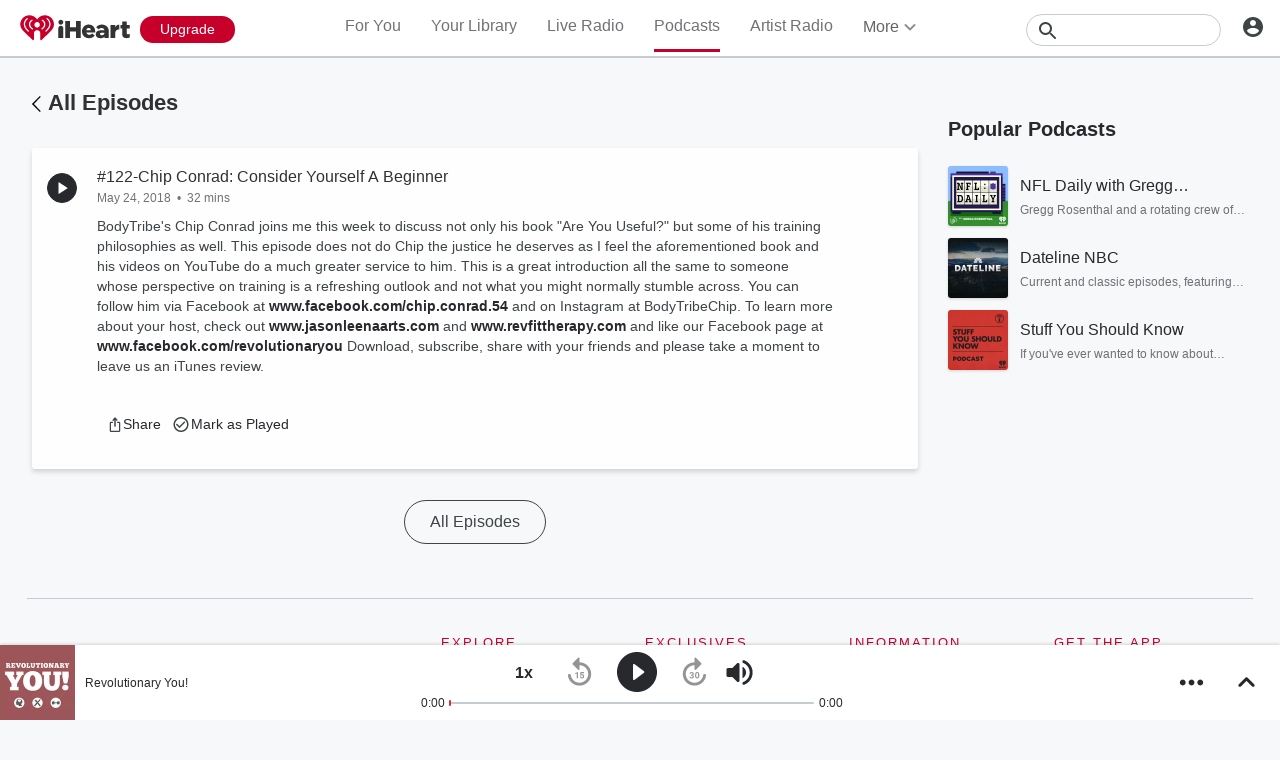

--- FILE ---
content_type: text/html; charset=utf-8
request_url: https://www.iheart.com/podcast/263-revolutionary-you-27612968/episode/122-chip-conrad-consider-yourself-a-beginner-29369826/
body_size: 47837
content:

    <!doctype html>
    <html lang="en" xmlns:fb="http://ogp.me/ns/fb#"><head><title data-react-helmet="true">#122-Chip Conrad: Consider Yourself A Beginner - Revolutionary You! | iHeart</title><meta data-react-helmet="true" content="on" http-equiv="x-dns-prefetch-control"/><meta data-react-helmet="true" charSet="utf-8"/><meta data-react-helmet="true" content="width=device-width, initial-scale=1, maximum-scale=5.0, user-scalable=yes" name="viewport"/><meta data-react-helmet="true" content="yes" name="mobile-web-app-capable"/><meta data-react-helmet="true" content="#C6002B" name="theme-color"/><meta data-react-helmet="true" content="video" property="og:type"/><meta data-react-helmet="true" content="&lt;p&gt;BodyTribe&#x27;s Chip Conrad joins me this week to discuss not only his book &#x27;Are You Useful?&#x27; but some of his training philosophies as well. This episode does not do Chip the justice he deserves as I feel the aforementioned book and his videos on YouTube do a much greater service to him. This is a great introduction all the same to someone whose perspective on training is a refreshing outlook and not what you might normally stumble across. You can follow him via Facebook at &lt;a href= &#x27;http://www.facebook.com/chip.conrad.54&#x27;&gt;www.facebook.com/chip.conrad.54&lt;/a&gt; and on Instagram at BodyTribeChip. To learn more about your host, check out &lt;a href= &#x27;http://www.jasonleenaarts.com&#x27;&gt;www.jasonleenaarts.com&lt;/a&gt; and &lt;a href= &#x27;http://www.revfittherapy.com&#x27;&gt;www.revfittherapy.com&lt;/a&gt; and like our Facebook page at &lt;a href= &#x27;http://www.facebook.com/revolutionaryou&#x27;&gt;www.facebook.com/revolutionaryou&lt;/a&gt; Download, subscribe, share with your friends and please take a moment to leave us an iTunes review. &lt;/p&gt;" name="description"/><meta data-react-helmet="true" content="121897277851831" property="fb:app_id"/><meta data-react-helmet="true" content="55354819171" property="fb:pages"/><meta data-react-helmet="true" content="https://i.iheart.com/v3/url/aHR0cHM6Ly9zdGF0aWMubGlic3luLmNvbS9wL2Fzc2V0cy8wL2IvMS9hLzBiMWE4MmQyMTU2MTY0OWQvcmV2b2x1dGlvbmFyeS15b3UuanBn?ops=gravity(%22center%22),ratio(16,9),resize(1230,0)" name="thumbnail"/><meta data-react-helmet="true" content="https://i.iheart.com/v3/url/aHR0cHM6Ly9zdGF0aWMubGlic3luLmNvbS9wL2Fzc2V0cy8wL2IvMS9hLzBiMWE4MmQyMTU2MTY0OWQvcmV2b2x1dGlvbmFyeS15b3UuanBn" name="twitter:image"/><meta data-react-helmet="true" content="https://i.iheart.com/v3/url/aHR0cHM6Ly9zdGF0aWMubGlic3luLmNvbS9wL2Fzc2V0cy8wL2IvMS9hLzBiMWE4MmQyMTU2MTY0OWQvcmV2b2x1dGlvbmFyeS15b3UuanBn?ops=contain(1200,630)" property="og:image"/><meta data-react-helmet="true" content="&lt;p&gt;BodyTribe&#x27;s Chip Conrad joins me this week to discuss not only his book &#x27;Are You Useful?&#x27; but some of his training philosophies as well. This episode does not do Chip the justice he deserves as I feel the aforementioned book and his videos on YouTube do a much greater service to him. This is a great introduction all the same to someone whose perspective on training is a refreshing outlook and not what you might normally stumble across. You can follow him via Facebook at &lt;a href= &#x27;http://www.facebook.com/chip.conrad.54&#x27;&gt;www.facebook.com/chip.conrad.54&lt;/a&gt; and on Instagram at BodyTribeChip. To learn more about your host, check out &lt;a href= &#x27;http://www.jasonleenaarts.com&#x27;&gt;www.jasonleenaarts.com&lt;/a&gt; and &lt;a href= &#x27;http://www.revfittherapy.com&#x27;&gt;www.revfittherapy.com&lt;/a&gt; and like our Facebook page at &lt;a href= &#x27;http://www.facebook.com/revolutionaryou&#x27;&gt;www.facebook.com/revolutionaryou&lt;/a&gt; Download, subscribe, share with your friends and please take a moment to leave us an iTunes review. &lt;/p&gt;" itemProp="description"/><meta data-react-helmet="true" content="&lt;p&gt;BodyTribe&#x27;s Chip Conrad joins me this week to discuss not only his book &#x27;Are You Useful?&#x27; but some of his training philosophies as well. This episode does not do Chip the justice he deserves as I feel the aforementioned book and his videos on YouTube do a much greater service to him. This is a great introduction all the same to someone whose perspective on training is a refreshing outlook and not what you might normally stumble across. You can follow him via Facebook at &lt;a href= &#x27;http://www.facebook.com/chip.conrad.54&#x27;&gt;www.facebook.com/chip.conrad.54&lt;/a&gt; and on Instagram at BodyTribeChip. To learn more about your host, check out &lt;a href= &#x27;http://www.jasonleenaarts.com&#x27;&gt;www.jasonleenaarts.com&lt;/a&gt; and &lt;a href= &#x27;http://www.revfittherapy.com&#x27;&gt;www.revfittherapy.com&lt;/a&gt; and like our Facebook page at &lt;a href= &#x27;http://www.facebook.com/revolutionaryou&#x27;&gt;www.facebook.com/revolutionaryou&lt;/a&gt; Download, subscribe, share with your friends and please take a moment to leave us an iTunes review. &lt;/p&gt;" property="og:description"/><meta data-react-helmet="true" content="&lt;p&gt;BodyTribe&#x27;s Chip Conrad joins me this week to discuss not only his book &#x27;Are You Useful?&#x27; but some of his training philosophies as well. This episode does not do Chip the justice he deserves as I feel the aforementioned book and his videos on YouTube do a much greater service to him. This is a great introduction all the same to someone whose perspective on training is a refreshing outlook and not what you might normally stumble across. You can follow him via Facebook at &lt;a href= &#x27;http://www.facebook.com/chip.conrad.54&#x27;&gt;www.facebook.com/chip.conrad.54&lt;/a&gt; and on Instagram at BodyTribeChip. To learn more about your host, check out &lt;a href= &#x27;http://www.jasonleenaarts.com&#x27;&gt;www.jasonleenaarts.com&lt;/a&gt; and &lt;a href= &#x27;http://www.revfittherapy.com&#x27;&gt;www.revfittherapy.com&lt;/a&gt; and like our Facebook page at &lt;a href= &#x27;http://www.facebook.com/revolutionaryou&#x27;&gt;www.facebook.com/revolutionaryou&lt;/a&gt; Download, subscribe, share with your friends and please take a moment to leave us an iTunes review. &lt;/p&gt;" name="twitter:description"/><meta data-react-helmet="true" content="iHeart" property="og:site_name"/><meta data-react-helmet="true" content="iHeart" name="twitter:app:name:iphone"/><meta data-react-helmet="true" content="iHeart" name="twitter:app:name:ipad"/><meta data-react-helmet="true" content="iHeart" name="twitter:app:name:googleplay"/><meta data-react-helmet="true" content="iHeart" name="al:android:app_name"/><meta data-react-helmet="true" content="iHeart" name="al:ios:app_name"/><meta data-react-helmet="true" content="@iHeartRadio" name="twitter:creator"/><meta data-react-helmet="true" content="@iHeartRadio" name="twitter:site"/><meta data-react-helmet="true" content="summary" name="twitter:card"/><meta data-react-helmet="true" content="iheart.com" name="twitter:domain"/><meta data-react-helmet="true" content="290638154" name="twitter:app:id:iphone"/><meta data-react-helmet="true" content="290638154" name="twitter:app:id:ipad"/><meta data-react-helmet="true" content="290638154" name="al:ios:app_store_id"/><meta data-react-helmet="true" content="com.clearchannel.iheartradio.controller" name="twitter:app:id:googleplay"/><meta data-react-helmet="true" content="com.clearchannel.iheartradio.controller" name="al:android:package"/><meta data-react-helmet="true" content="#122-Chip Conrad: Consider Yourself A Beginner - Revolutionary You! | iHeart" itemProp="name"/><meta data-react-helmet="true" content="#122-Chip Conrad: Consider Yourself A Beginner - Revolutionary You! | iHeart" property="og:title"/><meta data-react-helmet="true" content="#122-Chip Conrad: Consider Yourself A Beginner - Revolutionary You! | iHeart" name="twitter:title"/><meta data-react-helmet="true" content="ihr://play/custom/talk/show/27612968/episode/29369826" name="twitter:app:url:iphone"/><meta data-react-helmet="true" content="ihr://play/custom/talk/show/27612968/episode/29369826" name="twitter:app:url:ipad"/><meta data-react-helmet="true" content="ihr://play/custom/talk/show/27612968/episode/29369826" name="twitter:app:url:googleplay"/><meta data-react-helmet="true" content="ihr://play/custom/talk/show/27612968/episode/29369826" property="al:android:url"/><meta data-react-helmet="true" content="ihr://play/custom/talk/show/27612968/episode/29369826" property="al:ios:url"/><meta data-react-helmet="true" content="#122-Chip Conrad: Consider Yourself A Beginner,Revolutionary You!,Talk,Radio,Listen,On Demand,iHeartRadio,iHeart" name="keywords"/><meta data-react-helmet="true" content="audio" property="twitter:card"/><meta data-react-helmet="true" content="https://www.iheart.com/podcast/263-revolutionary-you-27612968/episode/122-chip-conrad-consider-yourself-a-beginner-29369826/" name="twitter:url"/><meta data-react-helmet="true" content="https://www.iheart.com/podcast/263-revolutionary-you-27612968/episode/122-chip-conrad-consider-yourself-a-beginner-29369826/" name="twitter:player"/><meta data-react-helmet="true" content="450" name="twitter:player:width"/><meta data-react-helmet="true" content="200" name="twitter:player:height"/><meta data-react-helmet="true" content="text/html" property="og:video:type"/><meta data-react-helmet="true" content="audio/vnd.facebook.bridge" property="og:audio:type"/><meta data-react-helmet="true" content="https://www.iheart.com/podcast/263-revolutionary-you-27612968/episode/122-chip-conrad-consider-yourself-a-beginner-29369826/" property="og:url"/><meta data-react-helmet="true" content="https://www.iheart.com/podcast/263-revolutionary-you-27612968/episode/122-chip-conrad-consider-yourself-a-beginner-29369826/" property="og:audio"/><meta data-react-helmet="true" content="https://www.iheart.com/podcast/263-revolutionary-you-27612968/episode/122-chip-conrad-consider-yourself-a-beginner-29369826/?embed=true" property="og:video:url"/><meta data-react-helmet="true" content="https://www.iheart.com/podcast/263-revolutionary-you-27612968/episode/122-chip-conrad-consider-yourself-a-beginner-29369826/?embed=true" property="og:video:secure_url"/><meta data-react-helmet="true" content="450" property="og:video:width"/><meta data-react-helmet="true" content="200" property="og:video:height"/><link data-react-helmet="true" href="https://www.iheart.com/static/assets/favicon.ico" rel="shortcut icon" type="image/ico"/><link data-react-helmet="true" href="https://www.iheart.com/static/assets/apple-touch-icon.png" rel="apple-touch-icon"/><link data-react-helmet="true" href="https://www.iheart.com/static/assets/apple-touch-icon.png" rel="shortcut icon"/><link data-react-helmet="true" href="/v12.0.0/2147adc/bundles/manifest.json" rel="manifest"/><link data-react-helmet="true" href="https://us.api.iheart.com" rel="dns-prefetch"/><link data-react-helmet="true" href="https://i.iheart.com" rel="dns-prefetch"/><link data-react-helmet="true" href="https://leads.radioedit.iheart.com" rel="dns-prefetch"/><link data-react-helmet="true" href="https://content.radioedit.iheart.com" rel="dns-prefetch"/><link data-react-helmet="true" href="https://flagshipapi.radioedit.iheart.com/graphql" rel="dns-prefetch"/><link data-react-helmet="true" href="https://web-static.pages.iheart.com" rel="dns-prefetch"/><link data-react-helmet="true" href="https://www.iheart.com/v12.0.0/2147adc/bundles/opensearch.xml" rel="search" title="iHeart" type="application/opensearchdescription+xml"/><link data-react-helmet="true" href="https://plus.google.com/+iHeartRadio" rel="author"/><link data-react-helmet="true" href="https://plus.google.com/+iHeartRadio" rel="publisher"/><link data-react-helmet="true" href="https://www.iheart.com/podcast/263-revolutionary-you-27612968/episode/122-chip-conrad-consider-yourself-a-beginner-29369826/" rel="canonical"/><link data-react-helmet="true" href="https://i.iheart.com/v3/url/aHR0cHM6Ly9zdGF0aWMubGlic3luLmNvbS9wL2Fzc2V0cy8wL2IvMS9hLzBiMWE4MmQyMTU2MTY0OWQvcmV2b2x1dGlvbmFyeS15b3UuanBn?ops=gravity(%22center%22),ratio(16,9),resize(1230,0)" rel="image_src"/><link data-react-helmet="true" href="https://www.iheart.com/oembed?url=https%3A%2F%2Fwww.iheart.com%2Fpodcast%2F263-revolutionary-you-27612968%2Fepisode%2F122-chip-conrad-consider-yourself-a-beginner-29369826%2F&amp;format=json" rel="alternate" title="#122-Chip Conrad: Consider Yourself A Beginner" type="application/json+oembed"/><link data-react-helmet="true" href="https://www.iheart.com/oembed?url=https%3A%2F%2Fwww.iheart.com%2Fpodcast%2F263-revolutionary-you-27612968%2Fepisode%2F122-chip-conrad-consider-yourself-a-beginner-29369826%2F&amp;format=xml" rel="alternate" title="#122-Chip Conrad: Consider Yourself A Beginner" type="text/xml+oembed"/><link data-react-helmet="true" rel="dns-prefetch" href="https://api.begenuin.com"/><link data-react-helmet="true" rel="preconnect" href="https://api.begenuin.com" crossorigin="anonymous"/><link data-react-helmet="true" rel="dns-prefetch" href="https://media.begenuin.com"/><link data-react-helmet="true" rel="preconnect" href="https://media.begenuin.com" crossorigin="anonymous"/><link data-chunk="entry" rel="preload" as="script" href="/v12.0.0/2147adc/bundles/runtime.www.js"/><link data-chunk="entry" rel="preload" as="script" href="/v12.0.0/2147adc/bundles/2533.www.js"/><link data-chunk="entry" rel="preload" as="script" href="/v12.0.0/2147adc/bundles/8995.www.js"/><link data-chunk="entry" rel="preload" as="script" href="/v12.0.0/2147adc/bundles/467.www.js"/><link data-chunk="entry" rel="preload" as="script" href="/v12.0.0/2147adc/bundles/4052.www.js"/><link data-chunk="entry" rel="preload" as="script" href="/v12.0.0/2147adc/bundles/entry.www.js"/><link data-chunk="SideNav" rel="preload" as="script" href="/v12.0.0/2147adc/bundles/4674.www.js"/><link data-chunk="SideNav" rel="preload" as="script" href="/v12.0.0/2147adc/bundles/6638.www.js"/><link data-chunk="Header" rel="preload" as="script" href="/v12.0.0/2147adc/bundles/9351.www.js"/><link data-chunk="Similar" rel="preload" as="script" href="/v12.0.0/2147adc/bundles/977.www.js"/><link data-chunk="Similar" rel="preload" as="script" href="/v12.0.0/2147adc/bundles/6646.www.js"/><link data-chunk="Similar" rel="preload" as="script" href="/v12.0.0/2147adc/bundles/6675.www.js"/><link data-chunk="Similar" rel="preload" as="script" href="/v12.0.0/2147adc/bundles/9482.www.js"/><link data-chunk="Similar" rel="preload" as="script" href="/v12.0.0/2147adc/bundles/177.www.js"/><link data-chunk="Similar" rel="preload" as="script" href="/v12.0.0/2147adc/bundles/3781.www.js"/><link data-chunk="Similar" rel="preload" as="script" href="/v12.0.0/2147adc/bundles/6328.www.js"/><link data-chunk="Social" rel="preload" as="script" href="/v12.0.0/2147adc/bundles/9218.www.js"/><link data-chunk="Social" rel="preload" as="script" href="/v12.0.0/2147adc/bundles/4561.www.js"/><link data-chunk="Social" rel="preload" as="script" href="/v12.0.0/2147adc/bundles/6458.www.js"/><link data-chunk="FullFooter" rel="preload" as="script" href="/v12.0.0/2147adc/bundles/4909.www.js"/><link data-chunk="Song" rel="preload" as="script" href="/v12.0.0/2147adc/bundles/3699.www.js"/><link data-chunk="Song" rel="preload" as="script" href="/v12.0.0/2147adc/bundles/2472.www.js"/><link data-chunk="Song" rel="preload" as="script" href="/v12.0.0/2147adc/bundles/643.www.js"/><link data-chunk="ContentArticle" rel="preload" as="script" href="/v12.0.0/2147adc/bundles/8288.www.js"/><link data-chunk="ContentArticle" rel="preload" as="script" href="/v12.0.0/2147adc/bundles/9790.www.js"/><link data-chunk="ContentArticle" rel="preload" as="script" href="/v12.0.0/2147adc/bundles/9547.www.js"/><link data-chunk="PodcastProfile" rel="preload" as="script" href="/v12.0.0/2147adc/bundles/5750.www.js"/><link data-chunk="PodcastProfile" rel="preload" as="script" href="/v12.0.0/2147adc/bundles/412.www.js"/><link data-chunk="PodcastEpisodesHead" rel="preload" as="script" href="/v12.0.0/2147adc/bundles/4984.www.js"/><link data-chunk="PodcastEpisodeHead" rel="preload" as="script" href="/v12.0.0/2147adc/bundles/2957.www.js"/><link data-chunk="PodcastEpisodeCard" rel="preload" as="script" href="/v12.0.0/2147adc/bundles/7005.www.js"/><link data-chunk="PodcastCard" rel="preload" as="script" href="/v12.0.0/2147adc/bundles/293.www.js"/><link data-chunk="PodcastSideRail" rel="preload" as="script" href="/v12.0.0/2147adc/bundles/440.www.js"/><link data-chunk="HostsAndCreators" rel="preload" as="script" href="/v12.0.0/2147adc/bundles/4277.www.js"/><link data-chunk="PopularPodcasts" rel="preload" as="script" href="/v12.0.0/2147adc/bundles/8514.www.js"/><link data-chunk="Album" rel="preload" as="script" href="/v12.0.0/2147adc/bundles/4930.www.js"/><link data-chunk="Album" rel="preload" as="script" href="/v12.0.0/2147adc/bundles/8898.www.js"/><link data-chunk="Album" rel="preload" as="script" href="/v12.0.0/2147adc/bundles/9387.www.js"/><link data-chunk="Album" rel="preload" as="script" href="/v12.0.0/2147adc/bundles/3917.www.js"/><link data-chunk="Welcome" rel="preload" as="script" href="/v12.0.0/2147adc/bundles/9390.www.js"/><link data-chunk="NewInAppSection" rel="preload" as="script" href="/v12.0.0/2147adc/bundles/9169.www.js"/><link data-chunk="EventsSection" rel="preload" as="script" href="/v12.0.0/2147adc/bundles/7931.www.js"/><link data-chunk="ArtistProfile" rel="preload" as="script" href="/v12.0.0/2147adc/bundles/265.www.js"/><link data-chunk="ArtistProfile" rel="preload" as="script" href="/v12.0.0/2147adc/bundles/9150.www.js"/><link data-chunk="ArtistProfile" rel="preload" as="script" href="/v12.0.0/2147adc/bundles/743.www.js"/><link data-chunk="Albums" rel="preload" as="script" href="/v12.0.0/2147adc/bundles/9670.www.js"/><link data-chunk="Albums" rel="preload" as="script" href="/v12.0.0/2147adc/bundles/5793.www.js"/><link data-chunk="ArtistSongs" rel="preload" as="script" href="/v12.0.0/2147adc/bundles/94.www.js"/><link data-chunk="LiveProfile" rel="preload" as="script" href="/v12.0.0/2147adc/bundles/6050.www.js"/><link data-chunk="PodcastEpisodeCards" rel="preload" as="script" href="/v12.0.0/2147adc/bundles/1076.www.js"/><link data-chunk="PodcastDirectory" rel="preload" as="script" href="/v12.0.0/2147adc/bundles/9663.www.js"/><link data-chunk="PodcastDirectory" rel="preload" as="script" href="/v12.0.0/2147adc/bundles/9296.www.js"/><link data-chunk="LiveDirectory" rel="preload" as="script" href="/v12.0.0/2147adc/bundles/2164.www.js"/><link data-chunk="PlaylistProfile" rel="preload" as="script" href="/v12.0.0/2147adc/bundles/853.www.js"/><link data-chunk="PlaylistProfile" rel="preload" as="script" href="/v12.0.0/2147adc/bundles/9305.www.js"/><link data-chunk="PlaylistProfile" rel="preload" as="script" href="/v12.0.0/2147adc/bundles/9968.www.js"/><link data-chunk="RecurlyUpgrade" rel="preload" as="script" href="/v12.0.0/2147adc/bundles/3746.www.js"/><link data-chunk="RecurlyUpgrade" rel="preload" as="script" href="/v12.0.0/2147adc/bundles/2862.www.js"/><link data-chunk="Home" rel="preload" as="script" href="/v12.0.0/2147adc/bundles/5268.www.js"/><link data-chunk="ForYou" rel="preload" as="script" href="/v12.0.0/2147adc/bundles/2907.www.js"/><link data-chunk="ForYou" rel="preload" as="script" href="/v12.0.0/2147adc/bundles/3629.www.js"/><link data-chunk="News" rel="preload" as="script" href="/v12.0.0/2147adc/bundles/732.www.js"/><link data-chunk="GenreGame" rel="preload" as="script" href="/v12.0.0/2147adc/bundles/892.www.js"/><link data-chunk="PodcastCategory" rel="preload" as="script" href="/v12.0.0/2147adc/bundles/4951.www.js"/><link data-chunk="TopicDirectory" rel="preload" as="script" href="/v12.0.0/2147adc/bundles/9831.www.js"/><link data-chunk="TopicDirectory" rel="preload" as="script" href="/v12.0.0/2147adc/bundles/3329.www.js"/><link data-chunk="NewsDirectory" rel="preload" as="script" href="/v12.0.0/2147adc/bundles/2439.www.js"/><link data-chunk="GenrePage" rel="preload" as="script" href="/v12.0.0/2147adc/bundles/2168.www.js"/><link data-chunk="Favorites" rel="preload" as="script" href="/v12.0.0/2147adc/bundles/3331.www.js"/><link data-chunk="Favorites" rel="preload" as="script" href="/v12.0.0/2147adc/bundles/222.www.js"/><script data-react-helmet="true" type="text/javascript">
      // https://stackoverflow.com/questions/49986720/how-to-detect-internet-explorer-11-and-below-versions

      if (!!window.navigator.userAgent.match(/MSIE|Trident/)) {
        window.location.replace('https://help.iheart.com/hc/en-us/articles/229182368-Troubleshooting-browser-issues-with-iHeartRadio');
      }
    </script><script data-react-helmet="true" type="application/ld+json">{"@context":"https://schema.org","@type":"WebSite","potentialAction":[{"@type":"SearchAction","query-input":"required name=search_term_string","target":"https://www.iheart.com/search?q={search_term_string}"}],"url":"https://www.iheart.com/"}</script><script data-react-helmet="true" type="application/ld+json">{"@context":"https://schema.org/","@type":"PodcastEpisode","associatedMedia":"https://traffic.libsyn.com/secure/revolutionaryyou/chipconrad.mp3?dest-id=404202","description":" BodyTribe's Chip Conrad joins me this week to discuss not only his book \"Are You Useful?\" but some of his training philosophies as well. This episode does not do Chip the justice he deserves as I feel the aforementioned book and his videos on YouTube do a much greater service to him. This is a great introduction all the same to someone whose perspective on training is a refreshing outlook and not what you might normally stumble across. You can follow him via Facebook at  www.facebook.com/chip.conrad.54  and on Instagram at BodyTribeChip. To learn more about your host, check out  www.jasonleenaarts.com  and  www.revfittherapy.com  and like our Facebook page at  www.facebook.com/revolutionaryou  Download, subscribe, share with your friends and please take a moment to leave us an iTunes review.  ","duration":1977,"image":"https://i.iheart.com/v3/url/aHR0cHM6Ly9zdGF0aWMubGlic3luLmNvbS9wL2Fzc2V0cy8wL2IvMS9hLzBiMWE4MmQyMTU2MTY0OWQvcmV2b2x1dGlvbmFyeS15b3UuanBn","name":"#122-Chip Conrad: Consider Yourself A Beginner","url":"/podcast/263-revolutionary-you-27612968/episode/122-chip-conrad-consider-yourself-a-beginner-29369826/","partOfSeries":{"@context":"https://schema.org/","@type":"PodcastSeries","name":"Revolutionary You!","description":"Wisdom and advice for enhancing your life, your mind, your health and wellness. We're striving to give you purpose and sanity to your over-stressed and over-worked life.","image":"https://i.iheart.com/v3/url/aHR0cHM6Ly9zdGF0aWMubGlic3luLmNvbS9wL2Fzc2V0cy80L2UvYS8xLzRlYTE2ZDYyZGZhOTZmMjcvcmV2b2x1dGlvbmFyeS15b3UuanBn","url":"/podcast/263-revolutionary-you-27612968/"}}</script><script data-name="initial-global-variables" type="text/javascript">
             BOOT={"env":"prod","version":"12.0.0","EnableCustomAds":true,"adswizzCompanionZones":45287,"adswizzSubdomain":"clearchannel","adswizzZoneId":45286,"api":{"client":"https://us.api.iheart.com","server":"https://us.api.iheart.com"},"apiUrl":"https://us.api.iheart.com","countryCode":"US","defaultLiveCityId":159,"defaultLiveCityName":"New York","defaultLiveMarketId":159,"defaultLiveMarketName":"NEWYORK-NY","defaultLiveStateAbbr":"NY","defaultLiveStateId":37,"defaultLiveStateName":"New York","featureFlags":{"TEMPnoRefreshOnLogin":false,"allAccessPreview":false,"customRadio":true,"darkModeAvailable":false,"extrasNav":true,"forYou":true,"forceABTest":{},"freeUserMyPlaylist":true,"freeUserPlaylistCreation":true,"gfkSensic":false,"graphQl":true,"headerBidding":true,"highlightsSDK":true,"homepageEventsSection":true,"homepageNewsSection":true,"internationalPlaylistRadio":false,"liveLegalLinks":true,"liveRadio":true,"liveRadioCountryNav":true,"longProfileId":true,"miniFooter":false,"newSearch":true,"onDemand":true,"personalizedPlaylistRecs":true,"pivotGeoEnabled":true,"playlistRadioAds":true,"podcastPreroll":true,"podcastRecs":true,"podcastTritonTokenEnabled":true,"podcasts":true,"recommendedPlaylistRecs":true,"refreshAdOnFocus":true,"resetPasswordIncludeLogin":true,"showPodcastTranscriptions":true,"showWelcome":true,"socialShare":false,"stationSpecificRegGate":true,"suppressAds":false,"useAmpTranscription":false,"widgetArtistRadio":true,"widgetFavorites":true,"widgetLive":true,"widgetPlaylist":true,"widgetPodcastEpisode":true,"widgetPodcastProfile":true},"hostName":"webapp.US","markPlayedThreshold":30,"phoneNumbers":{"callingCode":"1","format":"(ddd) ddd - dddd"},"piiRegulation":{"dashboardLink":"https://privacy.iheart.com","enabled":true},"radioEdit":{"contentApi":"https://content.radioedit.iheart.com","graphQlApi":"https://flagshipapi.radioedit.iheart.com/graphql","leadsApi":"https://leads.radioedit.iheart.com","webGraphQlApi":"https://webapi.radioedit.iheart.com/graphql"},"regGateStationIds":[6693],"registrationOptions":{"genderAllowUnselected":false,"genders":["gender.male","gender.female","gender.unspecified"],"oauths":["facebook","google"],"showLoginInNav":true,"zipKeyboard":"numeric","zipRegex":"^\\d{5}$"},"sdks":{"adobeAnalytics":{"account":"cccorporate01,cccorporate,ccnetwork","dtmUrl":"//assets.adobedtm.com/dba7b4ad2c8b/91f40365a420/launch-530fb1e26ecf.min.js","enabled":true,"secureTrackingServer":"smy.iheart.com","threshold":100,"trackingServer":"my.iheart.com","visitorNamespace":"clearchannel"},"amazon":{"pubId":"3901","script":"//c.amazon-adsystem.com/aax2/apstag.js"},"appBoy":{"appKey":"73f8cae6-7de9-48ef-adc5-fcbd335f6d61","baseUrl":"sdk.iad-01.braze.com","enabled":true,"threshold":100},"comScore":{"customerId":"6036262","enabled":true,"pageview_candidate_url":"/api/comscore","publisherSecret":"0bef577ec3f4eebf3d5eaa3945b5f838","threshold":100},"facebook":{"appId":"121897277851831","pages":"55354819171","pixelEnabled":true,"pixelId":"1126589700832689","threshold":100},"gfkSensicSdk":{"enabled":false},"googleAnalytics":{"account":"UA-32316039-1","domain":"iheart.com","enabled":true,"threshold":100},"googleCast":{"appKey":"7F8E0EF3","enabled":true,"threshold":100},"googleFirebase":{"account":"G-441TYTQYC2"},"googlePlus":{"appKey":"884160514548-4917aophkpafpbgh8r1lndhc3f128ouf.apps.googleusercontent.com","enabled":true,"threshold":100,"token":"BzajEH6qKu44CgUUszHza2Yc"},"highlights":{"desktop":{"apiKey":"188e43c588c69904abefc500378b803e31d90f40495e53dd","height":400,"placementId":"6901f8ee07e9633fd8ebafcc","styleId":"6901f8ee07e9633fd8ebafcd"},"mobile":{"apiKey":"188e43c588c69904abefc500378b803e31d90f40495e53dd","placementId":"6901f81807e9633fd8ebae76","styleId":"6901f81807e9633fd8ebae77"}},"ias":{"anID":931667,"enabled":true,"library":"https://static.adsafeprotected.com/vans-adapter-google-ima.js"},"lotame":{"clientId":4086,"enabled":false,"legacyLotame":false,"publisherId":4085,"threshold":100,"tp":"CLCH"},"outbrain":{"enabled":true,"pixelId":"004d2133385513d6a3dbfd9993b43474ab"},"recaptcha":{"enabled":true,"key":"6Lc2RwMTAAAAAKQNHEwIs39F0sgRJuvBbUWJJv82","threshold":100},"recurly":{"appKey":"ewr1-9LMtPZ6U0H45p9yXY46mLR"},"rubicon":{"script":"//micro.rubiconproject.com/prebid/dynamic/16442.js"},"triton":{"desktop":{"custom":"20730","talk":"23050"},"enabled":true,"mobile":{"custom":"28614","talk":"28615"},"sid":"151","threshold":100}},"socials":{"facebook":{"enabled":true,"name":"iheartradio"},"instagram":{"enabled":true,"name":"iHeartRadio"},"tumblr":{"enabled":true,"name":"iheartradio"},"twitter":{"enabled":true,"name":"iHeartRadio"},"youtube":{"enabled":true,"name":"iHeartRadio"}},"stationSoftgate":{"artist":true,"favorites":true,"live":true,"playlistradio":true,"podcast":true,"track":true},"supportedCountries":["US","CA","AU","NZ","MX","WW"],"terminalId":159,"territoryCode":"US","urls":{"about":"/about/","adChoices":"https://www.iheart.com/adchoices/","advertise":"https://www.iheartmedia.com/advertise","apps":"https://iheart.onelink.me/Ff5B/GetTheApp","appsAuto":"https://www.iheart.com/apps/#auto","appsHome":"https://www.iheart.com/apps/#home","appsMobile":"https://iheart.onelink.me/Ff5B/GetTheApp","appsWear":"https://www.iheart.com/apps/#wear","blog":"https://blog.iheart.com/","brand":"https://brand.iheart.com/","content":"https://www.iheart.com/content/","contestrules":"/content/general-contesting-guidelines/","contests":"https://news.iheart.com/contests/","customradio":"/artist/","events":"https://www.iheart.com/content/iheartradio-events/","features":"https://www.iheart.com/content/iheartradio-features/","forYou":"/for-you/","getTheAppLink":"https://iheart.onelink.me/Ff5B/GetTheApp","help":"/help/","helpResettingPassword":"https://www.iheartradio.com/help-resetting-password","helpSkipLimit":"https://www.iheartradio.com/help-skip-limit","helpSocialSignIn":"https://www.iheartradio.com/help-social-sign-in","helpVerifyingEmail":null,"heroTheme":"https://leads.radioedit.iheart.com/api/cards?country=US&collection=collections/web-homescreen","holidayHat":"https://leads.radioedit.iheart.com/api/cards?country=US&collection=collections/holiday-hat&facets=devices/web","home":"/","iglooUrl":"https://us-events.api.iheart.com","jobs":"https://www.iheartmedia.com/careers/","liveradio":"/live/","mymusic":"/my/music/","mystations":"/my/stations/","news":"https://www.iheart.com/news/","ondemand":"https://ondemand.pages.iheart.com/","photos":"https://news.iheart.com/photo/","playlistDirectoryMain":"https://leads.radioedit.iheart.com/api/cards?","playlists":"/playlist/","podcasts":"/podcast/","privacy":"/privacy/","radioEditMediaServer":"https://i.iheart.com","subscriptionoptions":"/offers/","terms":"/terms/","tlnkApps":"https://iheartradio.tlnk.io/serve?action=click&campaign_id_android=390639&campaign_id_ios=390625&campaign_id_web=430712&destination_id_android=305483&destination_id_ios=305471&my_campaign=GetTheApp&publisher_id=351677&site_id_android=112521&site_id_ios=112517&site_id_web=136022&url_web=https://www.iheart.com/apps","upgrade":"/upgrade/","yourLibrary":"/your-library/"},"validation":{"password":[{"invalid":"Your password must be between 8-32 characters","value":"^[\\w\\W]{8,32}$"},{"invalid":"Your password must contain an upper case and lower case letter","value":"^(?=.*[a-z])(?=.*[A-Z]).*$"},{"invalid":"Your password must contain at least one digit","value":"[0-9]+"}]},"web_ad_env":"prod","web_site_url":"https://www.iheart.com"};
             window.analyticsData={"config":{"dtmUrl":"//assets.adobedtm.com/dba7b4ad2c8b/91f40365a420/launch-530fb1e26ecf.min.js","iglooUrl":"https://us-events.api.iheart.com"},"global":{"device":{"appVersion":"12.0.0","env":"prod","host":"webapp.US","language":"en"},"user":{"isTrialEligible":false,"registration":{"country":"US"},"subscriptionTier":"NONE"}}};

            </script><script data-name="service-worker" type="text/javascript">
    if ('serviceWorker' in navigator) {
      window.addEventListener('load', function() {
        navigator.serviceWorker.register('/serviceWorker.js').then(
          function(registration) {
            console.log('ServiceWorker registration successful with scope: ', registration.scope);
          },
          function(err) {
            console.log('ServiceWorker registration failed: ', err);
          }
        );
      });
    }
  </script><script data-name="initial-state" id="initialState" type="application/json">{"ads":{"adInterval":600000,"adswizz":{"companionZones":45287,"subdomain":"clearchannel","zoneId":45286},"amazon":{"pubId":"3901","script":"//c.amazon-adsystem.com/aax2/apstag.js"},"customAds":{"companion":null,"enableCustomAds":true,"partnerIds":"https://yield-op-idsync.live.streamtheworld.com/partnerIds","playing":false,"tritonPartnerIds":{},"type":"Triton","url":"https://crdl.tritondigital.com/api/ads/delivery","tritonScript":"https://playerservices.live.streamtheworld.com/api/idsync.js?stationId=339593"},"env":"prod","googleTag":{"dfpInstanceId":"6663"},"indexExchange":{"scripts":{"en":"//js-sec.indexww.com/ht/p/184908-241185131738393.js"}},"lotame":{"clientId":4086,"enabled":false,"networkId":4085,"thirdPartyId":"CLCH","threshold":100,"legacyLotame":false},"rubicon":{"script":"//micro.rubiconproject.com/prebid/dynamic/16442.js"},"stationTargetingInfo":{},"suppressAds":true,"triton":{"desktop":{"custom":"20730","talk":"23050"},"enabled":true,"mobile":{"custom":"28614","talk":"28615"},"sid":"151","threshold":100},"TFCD":null,"ias":{"enabled":true,"library":"https://static.adsafeprotected.com/vans-adapter-google-ima.js","anID":931667}},"albums":{"albums":{}},"analytics":{"adobe":{"account":"cccorporate01,cccorporate,ccnetwork","dtmUrl":"//assets.adobedtm.com/dba7b4ad2c8b/91f40365a420/launch-530fb1e26ecf.min.js","enabled":true,"secureTrackingServer":"smy.iheart.com","threshold":100,"trackingServer":"my.iheart.com","visitorNamespace":"clearchannel"},"comScore":{"customerId":"6036262","enabled":true,"publisherSecret":"0bef577ec3f4eebf3d5eaa3945b5f838","pageview_candidate_url":"/api/comscore","threshold":100},"googleAnalytics":{"account":"UA-32316039-1","domain":"iheart.com","enabled":true,"threshold":100},"googleFirebase":{"account":"G-441TYTQYC2"},"permutive":{}},"artists":{"artists":{}},"config":{"braze":{"appKey":"73f8cae6-7de9-48ef-adc5-fcbd335f6d61","baseUrl":"sdk.iad-01.braze.com","enabled":true,"threshold":100},"countryCode":"US","facebookPixel":{"enabled":true,"id":"1126589700832689"},"gfkSensicSdk":{"enabled":false},"googleCast":{"appKey":"7F8E0EF3","enabled":true,"threshold":100},"highlights":{"mobile":{"apiKey":"188e43c588c69904abefc500378b803e31d90f40495e53dd","placementId":"6901f81807e9633fd8ebae76","styleId":"6901f81807e9633fd8ebae77"},"desktop":{"apiKey":"188e43c588c69904abefc500378b803e31d90f40495e53dd","placementId":"6901f8ee07e9633fd8ebafcc","styleId":"6901f8ee07e9633fd8ebafcd","height":400}},"hostName":"webapp.US","markPlayedThreshold":30,"phoneNumbers":{"callingCode":"1","format":"(ddd) ddd - dddd"},"piiRegulation":{"dashboardLink":"https://privacy.iheart.com","enabled":true},"recaptcha":{"enabled":true,"key":"6Lc2RwMTAAAAAKQNHEwIs39F0sgRJuvBbUWJJv82","threshold":100},"recurly":{"appKey":"ewr1-9LMtPZ6U0H45p9yXY46mLR"},"outbrainPixel":{"enabled":true,"id":"004d2133385513d6a3dbfd9993b43474ab"},"stationSoftgate":{"artist":true,"favorites":true,"live":true,"playlistradio":true,"podcast":true,"track":true},"supportedCountries":["US","CA","AU","NZ","MX","WW"],"terminalId":159,"territoryCode":"US","urls":{"api":{"client":"https://us.api.iheart.com","server":"https://us.api.iheart.com"},"contentApi":"https://content.radioedit.iheart.com","graphQlApi":"https://flagshipapi.radioedit.iheart.com/graphql","heroTheme":"https://leads.radioedit.iheart.com/api/cards?country=US&collection=collections/web-homescreen","holidayHat":"https://leads.radioedit.iheart.com/api/cards?country=US&collection=collections/holiday-hat&facets=devices/web","iglooUrl":"https://us-events.api.iheart.com","leadsApi":"https://leads.radioedit.iheart.com","playlistDirectoryMain":"https://leads.radioedit.iheart.com/api/cards?","radioEditMediaServer":"https://i.iheart.com","site":"https://www.iheart.com","webGraphQlApi":"https://webapi.radioedit.iheart.com/graphql"},"validation":{"password":[{"invalid":"Your password must be between 8-32 characters","value":"^[\\w\\W]{8,32}$"},{"invalid":"Your password must contain an upper case and lower case letter","value":"^(?=.*[a-z])(?=.*[A-Z]).*$"},{"invalid":"Your password must contain at least one digit","value":"[0-9]+"}]},"regGateStationIds":[6693]},"configOverride":{},"environment":{"isSDK":false,"env":"prod","isBot":true,"isInApp":false,"isMobile":false,"version":"12.0.0"},"events":{},"favorites":{},"features":{"flags":{"allAccessPreview":false,"customRadio":true,"darkModeAvailable":false,"extrasNav":true,"forceABTest":{},"forYou":true,"freeUserMyPlaylist":true,"freeUserPlaylistCreation":true,"gfkSensic":false,"graphQl":true,"headerBidding":true,"highlightsSDK":true,"homepageEventsSection":true,"homepageNewsSection":true,"internationalPlaylistRadio":false,"liveRadio":true,"liveRadioCountryNav":true,"longProfileId":true,"miniFooter":false,"newSearch":true,"onDemand":true,"personalizedPlaylistRecs":true,"pivotGeoEnabled":true,"playlistRadioAds":true,"podcastTritonTokenEnabled":true,"podcastPreroll":true,"podcastRecs":true,"recommendedPlaylistRecs":true,"resetPasswordIncludeLogin":true,"showPodcastTranscriptions":true,"showWelcome":true,"socialShare":false,"stationSpecificRegGate":true,"TEMPnoRefreshOnLogin":false,"useAmpTranscription":false,"widgetArtistRadio":true,"widgetFavorites":true,"widgetLive":true,"widgetPlaylist":true,"widgetPodcastEpisode":true,"widgetPodcastProfile":true,"refreshAdOnFocus":true,"liveLegalLinks":true},"registration":{"genderAllowUnselected":false,"genders":["gender.male","gender.female","gender.unspecified"],"oauths":["facebook","google"],"showLoginInNav":true,"zipKeyboard":"numeric","zipRegex":"^\\d{5}$"}},"genres":{"genres":{},"receivedGenres":false},"hero":{"assetUrl":null,"backgroundColor":null,"btnTitle":null,"hasHero":true,"hideHero":false,"imgUrl":null,"isFavorite":false,"name":null,"noLogo":false,"noMask":false,"noStretch":false,"primaryBackgroundSrc":null,"target":null,"type":"GENERIC","url":null},"i18nState":{"lang":"en","translations":{"en":{},"options":{"suppress_warnings":true}}},"links":{"about":"/about/","adChoices":"https://www.iheart.com/adchoices/","advertise":"https://www.iheartmedia.com/advertise","apps":"https://iheart.onelink.me/Ff5B/GetTheApp","appsAuto":"https://www.iheart.com/apps/#auto","appsHome":"https://www.iheart.com/apps/#home","appsMobile":"https://iheart.onelink.me/Ff5B/GetTheApp","appsWear":"https://www.iheart.com/apps/#wear","blog":"https://blog.iheart.com/","brand":"https://brand.iheart.com/","content":"https://www.iheart.com/content/","contestRules":"/content/general-contesting-guidelines/","contests":"https://news.iheart.com/contests/","customRadio":"/artist/","events":"https://www.iheart.com/content/iheartradio-events/","features":"https://www.iheart.com/content/iheartradio-features/","forYou":"/for-you/","getTheAppLink":"https://iheart.onelink.me/Ff5B/GetTheApp","help":"/help/","helpResettingPassword":"https://www.iheartradio.com/help-resetting-password","helpSkipLimit":"https://www.iheartradio.com/help-skip-limit","helpSocialSignIn":"https://www.iheartradio.com/help-social-sign-in","helpVerifyingEmail":null,"home":"/","jobs":"https://www.iheartmedia.com/careers/","liveRadio":"/live/","myMusic":"/my/music/","myStations":"/my/stations/","news":"https://www.iheart.com/news/","ondemand":"https://ondemand.pages.iheart.com/","photos":"https://news.iheart.com/photo/","playlists":"/playlist/","podcasts":"/podcast/","privacy":"/privacy/","subscriptionoptions":"/offers/","terms":"/terms/","tlnkApps":"https://iheartradio.tlnk.io/serve?action=click&campaign_id_android=390639&campaign_id_ios=390625&campaign_id_web=430712&destination_id_android=305483&destination_id_ios=305471&my_campaign=GetTheApp&publisher_id=351677&site_id_android=112521&site_id_ios=112517&site_id_web=136022&url_web=https://www.iheart.com/apps","upgrade":"/upgrade/","yourLibrary":"/your-library/"},"live":{"highlightsMetadata":null,"countryOptions":[],"defaults":{"cityId":159,"cityName":"New York","marketName":"NEWYORK-NY","stateAbbr":"NY","stateId":37,"stateName":"New York"},"filters":{"country":null,"genre":null,"market":null},"genreOptions":{},"marketOptions":{},"stationLists":{},"stations":{},"liveTakeoverWhitelist":[]},"location":{"defaultMarketId":159},"myMusic":{"collections":{"ids":[]},"tracks":{"ids":[],"pagination":{"next":"","nextPageKey":""}}},"news":{"articleLists":{},"articles":{},"status":{"requestingArticle":false}},"playback":{"muted":false,"volume":50},"player":{"isWarmingUp":false,"speed":1,"playerUIError":null},"playlist":{"playlists":{},"receivedPlaylists":false},"playlistDirectory":{"categories":{},"playlistTiles":{}},"podcast":{"articles":{},"categories":{"82":{"id":"82","name":"Popular","podcasts":["29915968","43034875","26940277","27332740","27959911","24992238","57927691","29319113","25100459","68519170"]}},"categoryIds":[],"highlightsMetadata":null,"episodes":{"29369826":{"id":29369826,"podcastId":27612968,"podcastSlug":"263-revolutionary-you","title":"#122-Chip Conrad: Consider Yourself A Beginner","duration":1977,"isExplicit":true,"isInteractive":false,"description":"<p>BodyTribe's Chip Conrad joins me this week to discuss not only his book \"Are You Useful?\" but some of his training philosophies as well. This episode does not do Chip the justice he deserves as I feel the aforementioned book and his videos on YouTube do a much greater service to him. This is a great introduction all the same to someone whose perspective on training is a refreshing outlook and not what you might normally stumble across. You can follow him via Facebook at <a href= \"http://www.facebook.com/chip.conrad.54\">www.facebook.com/chip.conrad.54</a> and on Instagram at BodyTribeChip. To learn more about your host, check out <a href= \"http://www.jasonleenaarts.com\">www.jasonleenaarts.com</a> and <a href= \"http://www.revfittherapy.com\">www.revfittherapy.com</a> and like our Facebook page at <a href= \"http://www.facebook.com/revolutionaryou\">www.facebook.com/revolutionaryou</a> Download, subscribe, share with your friends and please take a moment to leave us an iTunes review. </p>","mediaUrl":"https://traffic.libsyn.com/secure/revolutionaryyou/chipconrad.mp3?dest-id=404202","startDate":1527123600000,"endDate":4917520077086,"ingestionDate":1727969452000,"transcriptionAvailable":false,"imageUrl":"https://i.iheart.com/v3/url/aHR0cHM6Ly9zdGF0aWMubGlic3luLmNvbS9wL2Fzc2V0cy8wL2IvMS9hLzBiMWE4MmQyMTU2MTY0OWQvcmV2b2x1dGlvbmFyeS15b3UuanBn"}},"hosts":{},"networks":[],"shows":{"24992238":{"description":"The World's Most Dangerous Morning Show, The Breakfast Club, With DJ Envy, Jess Hilarious, And Charlamagne Tha God!","id":"24992238","imgUrl":"https://i.iheart.com/v3/catalog/show/24992238","seedId":"24992238","seedShowId":"24992238","seedType":"podcast","slug":"51-the-breakfast-club","socialMediaLinks":[],"stationType":"podcast","title":"The Breakfast Club","url":"/podcast/51-the-breakfast-club-24992238/","episodeIds":[]},"25100459":{"description":"Listen to 'The Bobby Bones Show' by downloading the daily full replay.","id":"25100459","imgUrl":"https://i.iheart.com/v3/catalog/show/25100459","seedId":"25100459","seedShowId":"25100459","seedType":"podcast","slug":"1119-the-bobby-bones-show","socialMediaLinks":[],"stationType":"podcast","title":"The Bobby Bones Show","url":"/podcast/1119-the-bobby-bones-show-25100459/","episodeIds":[]},"26940277":{"description":"If you've ever wanted to know about champagne, satanism, the Stonewall Uprising, chaos theory, LSD, El Nino, true crime and Rosa Parks, then look no further. Josh and Chuck have you covered.","id":"26940277","imgUrl":"https://i.iheart.com/v3/catalog/show/26940277","seedId":"26940277","seedShowId":"26940277","seedType":"podcast","slug":"1119-stuff-you-should-know","socialMediaLinks":[],"stationType":"podcast","title":"Stuff You Should Know","url":"/podcast/1119-stuff-you-should-know-26940277/","episodeIds":[]},"27332740":{"description":"The Herd with Colin Cowherd is a thought-provoking, opinionated, and topic-driven journey through the top sports stories of the day.","id":"27332740","imgUrl":"https://i.iheart.com/v3/catalog/show/27332740","seedId":"27332740","seedShowId":"27332740","seedType":"podcast","slug":"1-the-herd-with-colin-cowherd","socialMediaLinks":[],"stationType":"podcast","title":"The Herd with Colin Cowherd","url":"/podcast/1-the-herd-with-colin-cowherd-27332740/","episodeIds":[]},"27612968":{"customLinks":[],"description":"Wisdom and advice for enhancing your life, your mind, your health and wellness. We're striving to give you purpose and sanity to your over-stressed and over-worked life.","editorialContentQuery":[],"hostIds":[],"id":27612968,"imgUrl":"https://i.iheart.com/v3/url/aHR0cHM6Ly9zdGF0aWMubGlic3luLmNvbS9wL2Fzc2V0cy80L2UvYS8xLzRlYTE2ZDYyZGZhOTZmMjcvcmV2b2x1dGlvbmFyeS15b3UuanBn","isExternal":true,"lastUpdated":1761600595,"seedId":27612968,"seedShowId":27612968,"seedType":"podcast","showType":"episodic","slug":"263-revolutionary-you","socialMediaLinks":[],"stationType":"podcast","title":"Revolutionary You!","url":"/podcast/263-revolutionary-you-27612968/","episodeIds":[29369826],"articles":[]},"27959911":{"description":"The official podcast of comedian Joe Rogan.","id":"27959911","imgUrl":"https://i.iheart.com/v3/catalog/show/27959911","seedId":"27959911","seedShowId":"27959911","seedType":"podcast","slug":"1057-the-joe-rogan-experience","socialMediaLinks":[],"stationType":"podcast","title":"The Joe Rogan Experience","url":"/podcast/1057-the-joe-rogan-experience-27959911/","episodeIds":[]},"29319113":{"description":"Does hearing about a true crime case always leave you scouring the internet for the truth behind the story? Dive into your next mystery with Crime Junkie. Every Monday, join your host Ashley Flowers as she unravels all the details of infamous and underreported true crime cases with her best friend Brit Prawat. From cold cases to missing persons and heroes in our community who seek justice, Crime Junkie is your destination for theories and stories you won’t hear anywhere else. Whether you're a seasoned true crime enthusiast or new to the genre, you'll find yourself on the edge of your seat awaiting a new episode every Monday. If you can never get enough true crime... Congratulations, you’ve found your people. Follow to join a community of Crime Junkies! Crime Junkie is presented by Audiochuck Media Company.","id":"29319113","imgUrl":"https://i.iheart.com/v3/catalog/show/29319113","seedId":"29319113","seedShowId":"29319113","seedType":"podcast","slug":"1303-crime-junkie","socialMediaLinks":[],"stationType":"podcast","title":"Crime Junkie","url":"/podcast/1303-crime-junkie-29319113/","episodeIds":[]},"29915968":{"description":"Gregg Rosenthal and a rotating crew of elite NFL Media co-hosts, including Patrick Claybon, Colleen Wolfe, Steve Wyche, Nick Shook and Jourdan Rodrigue of The Athletic get you caught up daily on all the NFL news and analysis you need to be smarter and funnier than your friends.","id":"29915968","imgUrl":"https://i.iheart.com/v3/catalog/show/29915968","seedId":"29915968","seedShowId":"29915968","seedType":"podcast","slug":"1157-nfl-daily-with-gregg-rose","socialMediaLinks":[],"stationType":"podcast","title":"NFL Daily with Gregg Rosenthal","url":"/podcast/1157-nfl-daily-with-gregg-rose-29915968/","episodeIds":[]},"43034875":{"description":"Current and classic episodes, featuring compelling true-crime mysteries, powerful documentaries and in-depth investigations. Follow now to get the latest episodes of Dateline NBC completely free, or subscribe to Dateline Premium for ad-free listening and exclusive bonus content: DatelinePremium.com","id":"43034875","imgUrl":"https://i.iheart.com/v3/catalog/show/43034875","seedId":"43034875","seedShowId":"43034875","seedType":"podcast","slug":"552-dateline-nbc","socialMediaLinks":[],"stationType":"podcast","title":"Dateline NBC","url":"/podcast/552-dateline-nbc-43034875/","episodeIds":[]},"57927691":{"description":"The Clay Travis and Buck Sexton Show. Clay Travis and Buck Sexton tackle the biggest stories in news, politics and current events with intelligence and humor. From the border crisis, to the madness of cancel culture and far-left missteps, Clay and Buck guide listeners through the latest headlines and hot topics with fun and entertaining conversations and opinions.","id":"57927691","imgUrl":"https://i.iheart.com/v3/catalog/show/57927691","seedId":"57927691","seedShowId":"57927691","seedType":"podcast","slug":"1119-the-clay-travis-and-buck","socialMediaLinks":[],"stationType":"podcast","title":"The Clay Travis and Buck Sexton Show","url":"/podcast/1119-the-clay-travis-and-buck-57927691/","episodeIds":[]},"68519170":{"description":"\"SmartLess\" with Jason Bateman, Sean Hayes, & Will Arnett is a podcast that connects and unites people from all walks of life to learn about shared experiences through thoughtful dialogue and organic hilarity. A nice surprise: in each episode of SmartLess, one of the hosts reveals his mystery guest to the other two. What ensues is a genuinely improvised and authentic conversation filled with laughter and newfound knowledge to feed the SmartLess mind. Subscribe to SiriusXM Podcasts+ to listen to new episodes of SmartLess ad-free and a whole week early. Start a free trial now on Apple Podcasts or by visiting siriusxm.com/podcastsplus.","id":"68519170","imgUrl":"https://i.iheart.com/v3/catalog/show/68519170","seedId":"68519170","seedShowId":"68519170","seedType":"podcast","slug":"272-smartless","socialMediaLinks":[],"stationType":"podcast","title":"SmartLess","url":"/podcast/272-smartless-68519170/","episodeIds":[]}},"status":{"receivedFollowed":false}},"promo":{},"recs":{"artist":{},"genre":{},"canLoadMore":false},"routing":{"force404data":null,"history":{},"internalNavCount":0,"location":{"pathname":"/podcast/263-revolutionary-you-27612968/episode/122-chip-conrad-consider-yourself-a-beginner-29369826/","search":null},"params":{"slugifiedId":"263-revolutionary-you-27612968","episodeSlug":"122-chip-conrad-consider-yourself-a-beginner-29369826"},"previousLocation":{"hash":null,"key":null,"pathname":null,"search":""},"pageInfo":{}},"search":{"searchFilter":"","searchQuery":""},"searchNew":{"searchFilter":"","searchQuery":""},"siteData":{"socialOpts":{"supportsConnect":false,"supportsShare":true}},"social":{"facebook":{"appId":"121897277851831","enabled":true,"name":"iheartradio","pages":"55354819171","threshold":100},"fbAppId":"121897277851831","fbPages":"55354819171","googlePlus":{"appKey":"884160514548-4917aophkpafpbgh8r1lndhc3f128ouf.apps.googleusercontent.com","enabled":true,"threshold":100},"instagram":{"enabled":true,"name":"iHeartRadio"},"tumblr":{"enabled":true,"name":"iheartradio"},"twitter":{"enabled":true,"name":"iHeartRadio"},"youtube":{"enabled":true,"name":"iHeartRadio"}},"stations":{"listenHistoryReceived":false,"requestingListenHistory":false,"totalListenHistoryStations":0},"targeting":{"globalTargeting":{"accountType":null,"age":null,"country":null,"env":null,"gender":null,"profileId":null,"visitNum":null,"zip":null},"playerTargeting":{"locale":null,"seed":null,"ccrcontent2":null,"ccrformat":null,"ccrmarket":null,"provider":null,"playedfrom":null}},"theme":{},"tracks":{"thumbs":{},"tracks":{}},"ui":{"appMounted":false,"growls":[],"isAdBlocked":false,"isFSPOpen":false,"isListenInAppVisible":false,"modal":{"id":null,"context":null},"showingAccountDropdown":false,"showingSideNav":false,"showingWidgetLoginOverflow":false},"user":{"abTestGroups":{},"profile":{"accountType":null,"billingHistory":null,"birthDate":null,"birthYear":null,"email":null,"emailOptOut":null,"error":null,"facebookId":null,"favorites":null,"firstError":null,"gender":null,"googlePlusId":null,"iheartId":null,"marketName":null,"name":null,"piiBlockingTypes":[],"preferences":{},"profileReceived":false,"roaming":null,"shareProfile":null,"zipCode":null,"timeZone":"America/New_York"},"session":{"anonId":null,"deviceId":null,"errorMessage":null,"genreSelected":false,"isAnonymous":false,"isAuthenticated":false,"isRequestingSession":false,"profileId":null,"sessionExpired":false,"sessionId":null},"subscription":{"entitlements":{"ADFREE_BANNER":false},"subInfo":{"expiration":null,"hasBillingHistory":false,"isAutoRenewing":null,"isTrial":false,"isTrialEligible":false,"subInfoLoaded":false,"subscriptionType":"NONE"}}},"yourLibrary":{"savedStations":{"info":{},"order":[]},"songs":{"ids":{},"nextPageKey":null}}}</script></head><style data-emotion="css pr8kup">.css-pr8kup{overflow-x:hidden;}.css-pr8kup.ui-sticky #sideburn-left,.css-pr8kup.ui-sticky #sideburn-right{position:fixed;top:5.5rem;}.css-pr8kup[data-modal-name="fullscreen-player"]{width:100vw;height:100vh;}.css-pr8kup[data-modal-name="fullscreen-player"]>#page-view-container{position:absolute;left:0;top:0;right:0;}</style><body class="css-pr8kup e2bvjwk0"><div id="page-view-container"><style data-emotion="css-global 1yta39d">::selection{background:#C6002B;color:#FFFFFF;}::-moz-selection{background:#C5CDD2;color:#FFFFFF;}*,*:before,*:after{box-sizing:inherit;-webkit-font-smoothing:antialiased;}html{background-color:#F6F8F9;box-sizing:border-box;font-size:10px;}body{overflow-y:auto;font-family:'Helvetica Neue',Helvetica,Arial,sans-serif;font-size:1.6rem;margin:0;width:100%;}p{margin:0;padding:0;}h1,h2,h3,h4{margin:0;}a{-webkit-text-decoration:none;text-decoration:none;color:#2F3133;}a hover{-webkit-text-decoration:underline;text-decoration:underline;}a.disabled,a.disabled:hover{color:#717277;}button{font-family:'Helvetica Neue',Helvetica,Arial,sans-serif;}img{max-width:100%;}table{border-spacing:0;border-collapse:collapse;}select{-webkit-transition:border-color 0.5s ease;transition:border-color 0.5s ease;}select:focus{border:1px solid #717277;}input{background-color:#FFFFFF;border:1px solid #C5CDD2;border-radius:0.5rem;display:block;font-size:1.6rem;height:3.7rem;line-height:normal;outline:none;padding:0 1rem;vertical-align:top;-webkit-transition:border-color 0.5s ease;transition:border-color 0.5s ease;}input:focus,input:hover{border:1px solid #717277;}input[type="text"],input[type="password"],input[type="email"],input[type="tel"]{width:100%;}</style><style data-emotion="css 5cxyul">.css-5cxyul{background-color:#181818;height:100vh;left:0;opacity:0;position:fixed;top:0;-webkit-transition:opacity 300ms ease,visibility 300ms ease;transition:opacity 300ms ease,visibility 300ms ease;visibility:hidden;width:100vw;z-index:114;}</style><div data-test="side-nav-overlay" class="css-5cxyul e51kcov0"></div><style data-emotion="css o543dr">.css-o543dr{background:#333333;display:-webkit-box;display:-webkit-flex;display:-ms-flexbox;display:flex;-webkit-flex-direction:column;-ms-flex-direction:column;flex-direction:column;height:100%;left:0;margin:0 0 0 -32.26rem;max-width:32.26rem;position:fixed;top:0;-webkit-transition:margin 0.5s;transition:margin 0.5s;width:100%;z-index:114;}@media only screen and (max-width: 370px){.css-o543dr{max-width:26.26rem;}}</style><nav data-test="side-nav" class="css-o543dr empxr300"><style data-emotion="css 5qj2xt">.css-5qj2xt{margin-bottom:0.8rem;margin-left:1.5rem;margin-top:0.8rem;}</style><style data-emotion="css 6h0hvi">.css-6h0hvi{height:4rem;width:12rem;}.css-6h0hvi:before{content:'';display:inline-block;height:100%;margin-left:-1px;vertical-align:middle;width:1px;}</style><style data-emotion="css 5mefjm">.css-5mefjm{height:4rem;width:12rem;margin-bottom:0.8rem;margin-left:1.5rem;margin-top:0.8rem;}.css-5mefjm:before{content:'';display:inline-block;height:100%;margin-left:-1px;vertical-align:middle;width:1px;}</style><a aria-current="page" class="e1do3jfm0 e11y3fdd0 css-5mefjm active" data-test="nav-link" title="iHeart" href="/"><style data-emotion="css 9nw2j1">.css-9nw2j1{display:inline-block;height:100%;padding:0.6rem 0 0.8rem;}.css-9nw2j1 svg{height:3.9rem;max-height:100%;max-width:100%;width:12.5rem;}.css-9nw2j1 .iheart-text{fill:#FFFFFF;}.css-9nw2j1 .heart{fill:#FFFFFF;}</style><span class="css-9nw2j1 e1r06c8t0"><svg fill="none" height="25" viewBox="0 0 106 25" width="106" xmlns="http://www.w3.org/2000/svg"><path class="iheart-text" clip-rule="evenodd" d="M37.0434 6.96088C37.0434 5.66481 38.0803 4.62793 39.3764 4.62793C40.6436 4.62793 41.7093 5.66481 41.7093 6.96088C41.7093 8.25695 40.6724 9.29384 39.3764 9.29384C38.0803 9.29384 37.0434 8.25695 37.0434 6.96088ZM43.6966 5.80884H48.1896V11.886H53.9499V5.80884H58.443V22.0241H53.9499V15.8605H48.1896V22.0241H43.6966V5.80884ZM59.7391 15.8029V15.7454C59.7391 12.0876 62.36 9.17859 66.0754 9.17859C70.3956 9.17859 72.4117 12.3468 72.4117 16.0334C72.4117 16.3214 72.4117 16.6382 72.3829 16.9262H64.0017C64.3473 18.2799 65.3554 18.9999 66.709 18.9999C67.7459 18.9999 68.5811 18.5967 69.5028 17.7326L71.9509 19.7487C70.7412 21.2752 69.0131 22.3121 66.5074 22.3121C62.5328 22.3121 59.7391 19.6912 59.7391 15.8029ZM68.2643 14.6509C68.2643 13.2972 67.2851 12.4332 66.0754 12.4332C64.9233 12.4332 64.0017 13.326 63.8865 14.6509H68.2643ZM91.6223 9.49543H87.2157V22.0241H91.6223V18.1359C91.6223 15.2557 92.9184 13.9308 95.2225 13.9308H95.597V9.29383C93.4944 9.20743 92.3424 10.3019 91.6223 12.03V9.49543ZM98.3331 18.1359V13.038H96.8642V9.49544H98.3331V6.32727H102.74V9.49544H105.649V13.038H102.74V17.2719C102.74 18.1647 103.143 18.5103 103.949 18.5103C104.525 18.5103 105.073 18.3375 105.62 18.1071V21.5633C104.842 21.9953 103.777 22.2833 102.567 22.2833C99.9172 22.2833 98.3331 21.1313 98.3331 18.1359ZM85.5164 15.7165C85.5164 11.8283 82.7227 9.2074 78.8057 9.2074C76.2999 9.2074 74.5718 10.2154 73.3622 11.7707L75.8103 13.7868C76.7032 12.894 77.5384 12.5196 78.6041 12.5196C79.9577 12.5196 80.937 13.2108 81.3114 14.5357V14.6221H78.4024C74.8022 14.6797 72.9014 16.0046 72.9014 18.5679C72.9014 21.016 74.6582 22.3409 77.6536 22.3409C79.2953 22.3409 80.5338 21.7072 81.369 20.8432V22.0528H85.5452V15.9182V15.8029V15.7165H85.5164ZM78.9209 19.5184C77.7688 19.576 77.1064 18.9135 77.1064 18.107C77.1064 17.3294 77.7112 16.955 78.8057 16.955H81.3114V17.099C81.3114 17.6174 81.1098 19.432 78.9209 19.5184ZM39.2612 10.3883H39.434C40.7012 10.3883 41.7381 11.4252 41.7093 12.6924V22.0242H36.957V12.6924C36.957 11.4252 37.9939 10.3883 39.2612 10.3883Z" fill-rule="evenodd"></path><path class="heart" d="M23.9966 0.25C20.9437 0.25 18.2075 1.86293 16.5947 4.25346C15.0106 1.89173 12.2744 0.25 9.19266 0.25C4.2964 0.25 0.350586 4.1958 0.350586 9.09206C0.350586 12.2026 2.30909 14.4204 4.354 16.4941L12.3608 24.0689C12.7929 24.4721 13.4841 24.1553 13.4841 23.5792V17.6749C13.4841 15.9756 14.8666 14.5932 16.5659 14.5932C18.2651 14.5932 19.6476 15.9756 19.6476 17.6749V23.5792C19.6476 24.1553 20.3389 24.4433 20.7709 24.0689L28.7777 16.4941C30.8226 14.4204 32.7811 12.2026 32.7811 9.09206C32.8387 4.1958 28.8929 0.25 23.9966 0.25ZM8.58783 15.9181C8.47262 16.0621 8.29981 16.1197 8.127 16.1197C7.98299 16.1197 7.83899 16.0621 7.72378 15.9757C5.07404 13.6427 3.74917 11.1946 3.74917 8.7177V8.68886C3.74917 6.55755 5.04524 4.13822 6.77333 3.07256C7.06135 2.89976 7.43576 2.98615 7.60857 3.27416C7.78138 3.56218 7.69498 3.93664 7.40696 4.10945C6.02449 4.97349 4.95883 6.98957 4.95883 8.68886V8.7177C4.95883 10.8202 6.1685 12.9515 8.53022 15.054C8.78944 15.2556 8.81824 15.6589 8.58783 15.9181ZM12.5336 13.6427C12.4184 13.8443 12.2168 13.9596 11.9864 13.9596C11.8712 13.9596 11.7848 13.9307 11.6984 13.8731C9.9127 12.8651 8.70303 10.9066 8.70303 8.97688V8.94805C8.70303 7.10475 9.71109 5.43428 11.3528 4.57023C11.6408 4.42622 12.0152 4.54147 12.188 4.82949C12.332 5.1175 12.2168 5.49189 11.9288 5.6647C10.6903 6.29834 9.9415 7.56558 9.9415 8.94805C9.9415 10.4457 10.8919 12.001 12.3032 12.7787C12.5912 12.9515 12.6776 13.3259 12.5336 13.6427ZM16.5947 12.0586C15.1258 12.0586 13.9449 10.8778 13.9449 9.4089C13.9449 7.94003 15.1258 6.75918 16.5947 6.75918C18.0635 6.75918 19.2444 7.94003 19.2444 9.4089C19.2732 10.8778 18.0635 12.0586 16.5947 12.0586ZM21.5197 13.8731C21.4333 13.9307 21.3181 13.9596 21.2317 13.9596C21.0301 13.9596 20.7997 13.8443 20.6845 13.6427C20.5117 13.3547 20.6269 12.9803 20.9149 12.8075C22.3262 12.0011 23.2766 10.4746 23.2766 8.97688C23.2766 7.59441 22.499 6.32717 21.2893 5.69353C21.0013 5.54953 20.8861 5.17506 21.0301 4.85825C21.1741 4.57023 21.5485 4.45505 21.8653 4.59906C23.507 5.46311 24.5151 7.13358 24.5151 8.97688V9.00571C24.5151 10.9066 23.3054 12.8651 21.5197 13.8731ZM29.4689 8.68886C29.4689 11.1658 28.1441 13.6139 25.4943 15.9468C25.3791 16.062 25.2351 16.0908 25.0911 16.0908C24.9183 16.0908 24.7455 16.0333 24.6303 15.8892C24.3999 15.63 24.4287 15.2556 24.6879 15.0252C27.0496 12.9227 28.2593 10.7914 28.2593 8.68886V8.66004C28.2593 6.93194 27.1936 4.91586 25.8111 4.08062C25.5231 3.90781 25.4367 3.53342 25.6095 3.2454C25.7823 2.95739 26.1568 2.87093 26.4448 3.04374C28.1729 4.13819 29.4689 6.55752 29.4689 8.66004V8.68886Z"></path></svg></span></a><style data-emotion="css ocyhkc">.css-ocyhkc{height:100%;overflow-y:scroll;width:100%;}.css-ocyhkc::-webkit-scrollbar{display:none;}</style><div class="css-ocyhkc e11u7pdu0"><style data-emotion="css m2jua5">.css-m2jua5{display:inline-block;list-style:none;margin:0;padding:0;vertical-align:middle;width:100%;}</style><ul class="css-m2jua5 e1o9wktl0"><style data-emotion="css 1ai7rv">.css-1ai7rv{color:#717277;display:inline-block;font-size:1.6rem;line-height:2.8;width:100%;}</style><li class="css-1ai7rv e128hxc80"><style data-emotion="css 1lxf1g6">.css-1lxf1g6{color:#D7D7D7;display:inline-block;margin:0;padding-left:calc(1.5rem * 2 + 0.6rem);width:100%;}.css-1lxf1g6.active{background:#181818;border-left:0.6rem solid #C6002B;color:#FFFFFF;padding-left:3rem;}.css-1lxf1g6:hover{-webkit-text-decoration:none;text-decoration:none;}</style><style data-emotion="css 1xfvgrd">.css-1xfvgrd{color:#D7D7D7;display:inline-block;margin:0;padding-left:calc(1.5rem * 2 + 0.6rem);width:100%;}.css-1xfvgrd.active{background:#181818;border-left:0.6rem solid #C6002B;color:#FFFFFF;padding-left:3rem;}.css-1xfvgrd:hover{-webkit-text-decoration:none;text-decoration:none;}</style><a class="e8j5jma0 css-1xfvgrd" data-test="for-you-menu" title="iHeart" href="/for-you/">For You</a></li><li class="css-1ai7rv e128hxc80"><a class="e8j5jma0 css-1xfvgrd" data-test="your-library-menu" href="/your-library/">Your Library</a></li><li class="css-1ai7rv e128hxc80"><a class="e8j5jma0 css-1xfvgrd" data-test="live-radio-menu" href="/live/">Live Radio</a></li><li class="css-1ai7rv e128hxc80"><a aria-current="page" class="e8j5jma0 css-1xfvgrd active" data-test="podcasts-menu" href="/podcast/">Podcasts</a></li><li class="css-1ai7rv e128hxc80"><a class="e8j5jma0 css-1xfvgrd" data-test="artist-radio-menu" href="/artist/">Artist Radio</a></li><li class="css-1ai7rv e128hxc80"><a class="e8j5jma0 css-1xfvgrd" data-test="news-menu" href="https://www.iheart.com/news/" rel="noreferrer" target="_blank">News</a></li><li class="css-1ai7rv e128hxc80"><a class="e8j5jma0 css-1xfvgrd" data-test="features-menu" href="https://www.iheart.com/content/iheartradio-features/" rel="noreferrer" target="_blank">Features</a></li><li class="css-1ai7rv e128hxc80"><a class="e8j5jma0 css-1xfvgrd" data-test="events-menu" href="https://www.iheart.com/content/iheartradio-events/" rel="noreferrer" target="_blank">Events</a></li><li class="css-1ai7rv e128hxc80"><a class="e8j5jma0 css-1xfvgrd" data-test="contests-menu" href="https://news.iheart.com/contests/" rel="noreferrer" target="_blank">Contests</a></li><li class="css-1ai7rv e128hxc80"><a class="e8j5jma0 css-1xfvgrd" data-test="photos-menu" href="https://news.iheart.com/photo/" rel="noreferrer" target="_blank">Photos</a></li></ul><style data-emotion="css tz3p48">.css-tz3p48{background-image:linear-gradient(180deg, #2a2a2a, rgba(51, 51, 51, 0) 25%);bottom:11.8rem;border-top:1px solid #C5CDD2;display:block;max-width:32.26rem;opacity:1;pointer-events:none;position:fixed;top:5.5rem;-webkit-transition:opacity 0.5s;transition:opacity 0.5s;width:100%;}@media only screen and (max-width: 370px){.css-tz3p48{max-width:27.5rem;}}</style><div direction="down" class="css-tz3p48 e1hylm100"></div><style data-emotion="css 1hrf3yi">.css-1hrf3yi{background-image:linear-gradient(to top, rgba(42, 42, 42, 1), rgba(51, 51, 51, 0) 25%);bottom:11.8rem;display:block;max-width:32.26rem;opacity:1;pointer-events:none;position:fixed;top:5.5rem;-webkit-transition:opacity 0.5s;transition:opacity 0.5s;width:100%;}@media only screen and (max-width: 370px){.css-1hrf3yi{max-width:27.5rem;}}</style><div direction="up" class="css-1hrf3yi e1hylm100"></div></div><style data-emotion="css 3613m1">.css-3613m1{border-top:0.1rem solid #717277;max-width:32.26rem;padding:0 1.5rem;width:100%;}@media only screen and (max-width: 370px){.css-3613m1{max-width:27.5rem;}}</style><div class="css-3613m1 e1o9ibgz0"><style data-emotion="css 1bmz371">.css-1bmz371{-webkit-align-items:center;-webkit-box-align:center;-ms-flex-align:center;align-items:center;display:-webkit-box;display:-webkit-flex;display:-ms-flexbox;display:flex;font-size:1.6rem;margin-top:0;padding-bottom:1.5rem;padding-top:1.5rem;}.css-1bmz371 button:nth-of-type(2):after{content:" | ";}</style><div class="css-1bmz371 e10q7btv0"><style data-emotion="css f9a31q">.css-f9a31q{-webkit-align-items:center;-webkit-box-align:center;-ms-flex-align:center;align-items:center;background:transparent;border:0;display:-webkit-box;display:-webkit-flex;display:-ms-flexbox;display:flex;height:2.85rem;-webkit-box-pack:center;-ms-flex-pack:center;-webkit-justify-content:center;justify-content:center;margin-right:1.3rem;padding:0;vertical-align:middle;width:2.85rem;}</style><button title="Account" type="button" class="css-f9a31q e1wfo2us0"><svg class="" height="24" viewBox="0 0 24 24" width="24"><path d="M12 2C6.48 2 2 6.48 2 12C2 17.52 6.48 22 12 22C17.52 22 22 17.52 22 12C22 6.48 17.52 2 12 2ZM12 5C13.66 5 15 6.34 15 8C15 9.66 13.66 11 12 11C10.34 11 9 9.66 9 8C9 6.34 10.34 5 12 5ZM12 19.2C9.5 19.2 7.29 17.92 6 15.98C6.03 13.99 10 12.9 12 12.9C13.99 12.9 17.97 13.99 18 15.98C16.71 17.92 14.5 19.2 12 19.2Z" fill="#FFFFFF"></path></svg></button><style data-emotion="css 1n1r1p9">.css-1n1r1p9{background:transparent;color:#FFFFFF;cursor:pointer;margin-right:0.5rem;}.css-1n1r1p9:hover{-webkit-text-decoration:none;text-decoration:none;}</style><style data-emotion="css d2y0eg">.css-d2y0eg{background:transparent;color:#FFFFFF;cursor:pointer;margin-right:0.5rem;}.css-d2y0eg:hover{-webkit-text-decoration:none;text-decoration:none;}</style><style data-emotion="css fzww81">.css-fzww81{border:none;background-image:none;background-color:transparent;box-shadow:none;color:#2F3133;cursor:pointer;font-size:inherit;padding:0;-webkit-text-decoration:inherit;text-decoration:inherit;width:-webkit-max-content;width:-moz-max-content;width:max-content;background:transparent;color:#FFFFFF;cursor:pointer;margin-right:0.5rem;}.css-fzww81:hover,.css-fzww81:focus{-webkit-text-decoration:inherit;text-decoration:inherit;}.css-fzww81:hover{-webkit-text-decoration:none;text-decoration:none;}</style><button class="e1xiud1v0 css-fzww81 ehd7kj20" data-test="nav-link" title="Log In">Log In</button><style data-emotion="css 1sqi2o1">.css-1sqi2o1{color:#FFFFFF;cursor:pointer;}.css-1sqi2o1:hover{-webkit-text-decoration:none;text-decoration:none;}</style><style data-emotion="css 1sye1of">.css-1sye1of{color:#FFFFFF;cursor:pointer;}.css-1sye1of:hover{-webkit-text-decoration:none;text-decoration:none;}</style><style data-emotion="css gx5e6m">.css-gx5e6m{border:none;background-image:none;background-color:transparent;box-shadow:none;color:#2F3133;cursor:pointer;font-size:inherit;padding:0;-webkit-text-decoration:inherit;text-decoration:inherit;width:-webkit-max-content;width:-moz-max-content;width:max-content;color:#FFFFFF;cursor:pointer;}.css-gx5e6m:hover,.css-gx5e6m:focus{-webkit-text-decoration:inherit;text-decoration:inherit;}.css-gx5e6m:hover{-webkit-text-decoration:none;text-decoration:none;}</style><button class="egfts3w0 css-gx5e6m ehd7kj20" data-test="nav-link" title="Sign Up">Sign Up</button></div><style data-emotion="css 1wcd8au">.css-1wcd8au{background-color:transparent;border:2px solid rgba(255, 255, 255, 0.5);border-radius:0.5rem;color:#FFFFFF;cursor:pointer;display:inline-block;font-size:1.6rem;height:4.5rem;line-height:4.5rem;margin-bottom:1.5rem;padding:0 1.5rem;text-align:center;vertical-align:middle;width:100%;}.css-1wcd8au:hover{-webkit-text-decoration:none;text-decoration:none;}</style><style data-emotion="css 1tf0orj">.css-1tf0orj{background-color:transparent;border:2px solid rgba(255, 255, 255, 0.5);border-radius:0.5rem;color:#FFFFFF;cursor:pointer;display:inline-block;font-size:1.6rem;height:4.5rem;line-height:4.5rem;margin-bottom:1.5rem;padding:0 1.5rem;text-align:center;vertical-align:middle;width:100%;}.css-1tf0orj:hover{-webkit-text-decoration:none;text-decoration:none;}</style><a class="e16hl33k0 css-1tf0orj" data-test="nav-link" href="https://iheart.onelink.me/Ff5B/GetTheApp" rel="noreferrer" target="_blank"><span>Get The App</span></a></div></nav><style data-emotion="css 1b6ahrg">.css-1b6ahrg{-webkit-flex-shrink:0;-ms-flex-negative:0;flex-shrink:0;border-bottom:2px solid #C5CDD2;height:5.8rem;margin-top:0;width:100%;}@media only screen and (max-width: 768px){.css-1b6ahrg{height:5.8rem;}}</style><div class="css-1b6ahrg e1k7xply0"></div><style data-emotion="css 1xmq04f">.css-1xmq04f{background-color:#FFFFFF;position:fixed;top:0;z-index:113;border-bottom:2px solid #C5CDD2;height:5.8rem;margin-top:0;width:100%;}@media only screen and (max-width: 768px){.css-1xmq04f{height:5.8rem;}}</style><div class="css-1xmq04f e1z1nwu0"><style data-emotion="css uzih2q">.css-uzih2q{display:-webkit-box;display:-webkit-flex;display:-ms-flexbox;display:flex;height:5.8rem;margin:0 auto;max-width:142rem;padding:0 1.5rem;position:relative;width:100%;-webkit-flex-shrink:0;-ms-flex-negative:0;flex-shrink:0;}</style><div id="NavHeader" class="css-uzih2q esox9u90"><style data-emotion="css 748vy4">.css-748vy4{-webkit-align-items:center;-webkit-box-align:center;-ms-flex-align:center;align-items:center;display:none;-webkit-box-pack:justify;-webkit-justify-content:space-between;justify-content:space-between;width:100%;}@media only screen and (max-width: 768px){.css-748vy4{display:-webkit-box;display:-webkit-flex;display:-ms-flexbox;display:flex;}}</style><div data-test="header-mobile" class="css-748vy4 ezc3esn0"><style data-emotion="css fr59j0">.css-fr59j0{-webkit-align-items:center;-webkit-box-align:center;-ms-flex-align:center;align-items:center;cursor:pointer;display:-webkit-box;display:-webkit-flex;display:-ms-flexbox;display:flex;-webkit-box-pack:center;-ms-flex-pack:center;-webkit-justify-content:center;justify-content:center;-webkit-transform:translateY(-0.2rem);-moz-transform:translateY(-0.2rem);-ms-transform:translateY(-0.2rem);transform:translateY(-0.2rem);}.css-fr59j0 svg{margin-left:0.5rem;}</style><div data-test="header-hamburger" class="css-fr59j0 e6og19v0"><svg fill="none" height="24" viewBox="0 0 24 24" width="24"><path d="M4 18H20C20.55 18 21 17.55 21 17C21 16.45 20.55 16 20 16H4C3.45 16 3 16.45 3 17C3 17.55 3.45 18 4 18ZM4 13H20C20.55 13 21 12.55 21 12C21 11.45 20.55 11 20 11H4C3.45 11 3 11.45 3 12C3 12.55 3.45 13 4 13ZM3 7C3 7.55 3.45 8 4 8H20C20.55 8 21 7.55 21 7C21 6.45 20.55 6 20 6H4C3.45 6 3 6.45 3 7Z" fill="#3F4447"></path></svg></div><style data-emotion="css 6h0hvi">.css-6h0hvi{height:4rem;width:12rem;}.css-6h0hvi:before{content:'';display:inline-block;height:100%;margin-left:-1px;vertical-align:middle;width:1px;}</style><style data-emotion="css knrfof">.css-knrfof{height:4rem;width:12rem;}.css-knrfof:before{content:'';display:inline-block;height:100%;margin-left:-1px;vertical-align:middle;width:1px;}</style><a aria-current="page" class="e1do3jfm0 css-knrfof active" data-test="nav-link" title="iHeart" href="/"><style data-emotion="css w91zzi">.css-w91zzi{display:inline-block;height:100%;padding:0.6rem 0 0.8rem;}.css-w91zzi svg{height:3.9rem;max-height:100%;max-width:100%;width:12.5rem;}.css-w91zzi .iheart-text{fill:#333333;}.css-w91zzi .heart{fill:#C6002B;}</style><span class="css-w91zzi e1r06c8t0"><svg fill="none" height="25" viewBox="0 0 106 25" width="106" xmlns="http://www.w3.org/2000/svg"><path class="iheart-text" clip-rule="evenodd" d="M37.0434 6.96088C37.0434 5.66481 38.0803 4.62793 39.3764 4.62793C40.6436 4.62793 41.7093 5.66481 41.7093 6.96088C41.7093 8.25695 40.6724 9.29384 39.3764 9.29384C38.0803 9.29384 37.0434 8.25695 37.0434 6.96088ZM43.6966 5.80884H48.1896V11.886H53.9499V5.80884H58.443V22.0241H53.9499V15.8605H48.1896V22.0241H43.6966V5.80884ZM59.7391 15.8029V15.7454C59.7391 12.0876 62.36 9.17859 66.0754 9.17859C70.3956 9.17859 72.4117 12.3468 72.4117 16.0334C72.4117 16.3214 72.4117 16.6382 72.3829 16.9262H64.0017C64.3473 18.2799 65.3554 18.9999 66.709 18.9999C67.7459 18.9999 68.5811 18.5967 69.5028 17.7326L71.9509 19.7487C70.7412 21.2752 69.0131 22.3121 66.5074 22.3121C62.5328 22.3121 59.7391 19.6912 59.7391 15.8029ZM68.2643 14.6509C68.2643 13.2972 67.2851 12.4332 66.0754 12.4332C64.9233 12.4332 64.0017 13.326 63.8865 14.6509H68.2643ZM91.6223 9.49543H87.2157V22.0241H91.6223V18.1359C91.6223 15.2557 92.9184 13.9308 95.2225 13.9308H95.597V9.29383C93.4944 9.20743 92.3424 10.3019 91.6223 12.03V9.49543ZM98.3331 18.1359V13.038H96.8642V9.49544H98.3331V6.32727H102.74V9.49544H105.649V13.038H102.74V17.2719C102.74 18.1647 103.143 18.5103 103.949 18.5103C104.525 18.5103 105.073 18.3375 105.62 18.1071V21.5633C104.842 21.9953 103.777 22.2833 102.567 22.2833C99.9172 22.2833 98.3331 21.1313 98.3331 18.1359ZM85.5164 15.7165C85.5164 11.8283 82.7227 9.2074 78.8057 9.2074C76.2999 9.2074 74.5718 10.2154 73.3622 11.7707L75.8103 13.7868C76.7032 12.894 77.5384 12.5196 78.6041 12.5196C79.9577 12.5196 80.937 13.2108 81.3114 14.5357V14.6221H78.4024C74.8022 14.6797 72.9014 16.0046 72.9014 18.5679C72.9014 21.016 74.6582 22.3409 77.6536 22.3409C79.2953 22.3409 80.5338 21.7072 81.369 20.8432V22.0528H85.5452V15.9182V15.8029V15.7165H85.5164ZM78.9209 19.5184C77.7688 19.576 77.1064 18.9135 77.1064 18.107C77.1064 17.3294 77.7112 16.955 78.8057 16.955H81.3114V17.099C81.3114 17.6174 81.1098 19.432 78.9209 19.5184ZM39.2612 10.3883H39.434C40.7012 10.3883 41.7381 11.4252 41.7093 12.6924V22.0242H36.957V12.6924C36.957 11.4252 37.9939 10.3883 39.2612 10.3883Z" fill-rule="evenodd"></path><path class="heart" d="M23.9966 0.25C20.9437 0.25 18.2075 1.86293 16.5947 4.25346C15.0106 1.89173 12.2744 0.25 9.19266 0.25C4.2964 0.25 0.350586 4.1958 0.350586 9.09206C0.350586 12.2026 2.30909 14.4204 4.354 16.4941L12.3608 24.0689C12.7929 24.4721 13.4841 24.1553 13.4841 23.5792V17.6749C13.4841 15.9756 14.8666 14.5932 16.5659 14.5932C18.2651 14.5932 19.6476 15.9756 19.6476 17.6749V23.5792C19.6476 24.1553 20.3389 24.4433 20.7709 24.0689L28.7777 16.4941C30.8226 14.4204 32.7811 12.2026 32.7811 9.09206C32.8387 4.1958 28.8929 0.25 23.9966 0.25ZM8.58783 15.9181C8.47262 16.0621 8.29981 16.1197 8.127 16.1197C7.98299 16.1197 7.83899 16.0621 7.72378 15.9757C5.07404 13.6427 3.74917 11.1946 3.74917 8.7177V8.68886C3.74917 6.55755 5.04524 4.13822 6.77333 3.07256C7.06135 2.89976 7.43576 2.98615 7.60857 3.27416C7.78138 3.56218 7.69498 3.93664 7.40696 4.10945C6.02449 4.97349 4.95883 6.98957 4.95883 8.68886V8.7177C4.95883 10.8202 6.1685 12.9515 8.53022 15.054C8.78944 15.2556 8.81824 15.6589 8.58783 15.9181ZM12.5336 13.6427C12.4184 13.8443 12.2168 13.9596 11.9864 13.9596C11.8712 13.9596 11.7848 13.9307 11.6984 13.8731C9.9127 12.8651 8.70303 10.9066 8.70303 8.97688V8.94805C8.70303 7.10475 9.71109 5.43428 11.3528 4.57023C11.6408 4.42622 12.0152 4.54147 12.188 4.82949C12.332 5.1175 12.2168 5.49189 11.9288 5.6647C10.6903 6.29834 9.9415 7.56558 9.9415 8.94805C9.9415 10.4457 10.8919 12.001 12.3032 12.7787C12.5912 12.9515 12.6776 13.3259 12.5336 13.6427ZM16.5947 12.0586C15.1258 12.0586 13.9449 10.8778 13.9449 9.4089C13.9449 7.94003 15.1258 6.75918 16.5947 6.75918C18.0635 6.75918 19.2444 7.94003 19.2444 9.4089C19.2732 10.8778 18.0635 12.0586 16.5947 12.0586ZM21.5197 13.8731C21.4333 13.9307 21.3181 13.9596 21.2317 13.9596C21.0301 13.9596 20.7997 13.8443 20.6845 13.6427C20.5117 13.3547 20.6269 12.9803 20.9149 12.8075C22.3262 12.0011 23.2766 10.4746 23.2766 8.97688C23.2766 7.59441 22.499 6.32717 21.2893 5.69353C21.0013 5.54953 20.8861 5.17506 21.0301 4.85825C21.1741 4.57023 21.5485 4.45505 21.8653 4.59906C23.507 5.46311 24.5151 7.13358 24.5151 8.97688V9.00571C24.5151 10.9066 23.3054 12.8651 21.5197 13.8731ZM29.4689 8.68886C29.4689 11.1658 28.1441 13.6139 25.4943 15.9468C25.3791 16.062 25.2351 16.0908 25.0911 16.0908C24.9183 16.0908 24.7455 16.0333 24.6303 15.8892C24.3999 15.63 24.4287 15.2556 24.6879 15.0252C27.0496 12.9227 28.2593 10.7914 28.2593 8.68886V8.66004C28.2593 6.93194 27.1936 4.91586 25.8111 4.08062C25.5231 3.90781 25.4367 3.53342 25.6095 3.2454C25.7823 2.95739 26.1568 2.87093 26.4448 3.04374C28.1729 4.13819 29.4689 6.55752 29.4689 8.66004V8.68886Z"></path></svg></span></a><div data-test="header-search" class="css-fr59j0 e6og19v0"><svg fill="none" height="24" viewBox="0 0 24 24" width="24"><path d="M15.5001 14H14.7101L14.4301 13.73C15.6301 12.33 16.2501 10.42 15.9101 8.39002C15.4401 5.61002 13.1201 3.39002 10.3201 3.05002C6.09014 2.53002 2.53014 6.09001 3.05014 10.32C3.39014 13.12 5.61014 15.44 8.39014 15.91C10.4201 16.25 12.3301 15.63 13.7301 14.43L14.0001 14.71V15.5L18.2501 19.75C18.6601 20.16 19.3301 20.16 19.7401 19.75C20.1501 19.34 20.1501 18.67 19.7401 18.26L15.5001 14ZM9.50014 14C7.01014 14 5.00014 11.99 5.00014 9.50002C5.00014 7.01002 7.01014 5.00002 9.50014 5.00002C11.9901 5.00002 14.0001 7.01002 14.0001 9.50002C14.0001 11.99 11.9901 14 9.50014 14Z" fill="#3F4447"></path></svg></div></div><style data-emotion="css gxbkuu">.css-gxbkuu{-webkit-align-items:center;-webkit-box-align:center;-ms-flex-align:center;align-items:center;display:-webkit-box;display:-webkit-flex;display:-ms-flexbox;display:flex;-webkit-box-pack:justify;-webkit-justify-content:space-between;justify-content:space-between;width:100%;}@media only screen and (max-width: 599px){.css-gxbkuu{-webkit-flex-direction:column;-ms-flex-direction:column;flex-direction:column;height:100%;-webkit-box-pack:space-around;-ms-flex-pack:space-around;-webkit-justify-content:space-around;justify-content:space-around;}}@media only screen and (max-width: 768px){.css-gxbkuu{display:none;}}</style><div class="css-gxbkuu e1y7vpwb0"><span><style data-emotion="css yh8r41">.css-yh8r41{-webkit-align-items:center;-webkit-box-align:center;-ms-flex-align:center;align-items:center;display:-webkit-box;display:-webkit-flex;display:-ms-flexbox;display:flex;-webkit-flex:0 0 auto;-ms-flex:0 0 auto;flex:0 0 auto;}.css-yh8r41 >:first-of-type{margin-right:0.5rem;}</style><div data-test="header-left" class="css-yh8r41 eeuvlzf0"><a aria-current="page" class="e1do3jfm0 css-knrfof active" data-test="nav-link" title="iHeart" href="/"><span class="css-w91zzi e1r06c8t0"><svg fill="none" height="25" viewBox="0 0 106 25" width="106" xmlns="http://www.w3.org/2000/svg"><path class="iheart-text" clip-rule="evenodd" d="M37.0434 6.96088C37.0434 5.66481 38.0803 4.62793 39.3764 4.62793C40.6436 4.62793 41.7093 5.66481 41.7093 6.96088C41.7093 8.25695 40.6724 9.29384 39.3764 9.29384C38.0803 9.29384 37.0434 8.25695 37.0434 6.96088ZM43.6966 5.80884H48.1896V11.886H53.9499V5.80884H58.443V22.0241H53.9499V15.8605H48.1896V22.0241H43.6966V5.80884ZM59.7391 15.8029V15.7454C59.7391 12.0876 62.36 9.17859 66.0754 9.17859C70.3956 9.17859 72.4117 12.3468 72.4117 16.0334C72.4117 16.3214 72.4117 16.6382 72.3829 16.9262H64.0017C64.3473 18.2799 65.3554 18.9999 66.709 18.9999C67.7459 18.9999 68.5811 18.5967 69.5028 17.7326L71.9509 19.7487C70.7412 21.2752 69.0131 22.3121 66.5074 22.3121C62.5328 22.3121 59.7391 19.6912 59.7391 15.8029ZM68.2643 14.6509C68.2643 13.2972 67.2851 12.4332 66.0754 12.4332C64.9233 12.4332 64.0017 13.326 63.8865 14.6509H68.2643ZM91.6223 9.49543H87.2157V22.0241H91.6223V18.1359C91.6223 15.2557 92.9184 13.9308 95.2225 13.9308H95.597V9.29383C93.4944 9.20743 92.3424 10.3019 91.6223 12.03V9.49543ZM98.3331 18.1359V13.038H96.8642V9.49544H98.3331V6.32727H102.74V9.49544H105.649V13.038H102.74V17.2719C102.74 18.1647 103.143 18.5103 103.949 18.5103C104.525 18.5103 105.073 18.3375 105.62 18.1071V21.5633C104.842 21.9953 103.777 22.2833 102.567 22.2833C99.9172 22.2833 98.3331 21.1313 98.3331 18.1359ZM85.5164 15.7165C85.5164 11.8283 82.7227 9.2074 78.8057 9.2074C76.2999 9.2074 74.5718 10.2154 73.3622 11.7707L75.8103 13.7868C76.7032 12.894 77.5384 12.5196 78.6041 12.5196C79.9577 12.5196 80.937 13.2108 81.3114 14.5357V14.6221H78.4024C74.8022 14.6797 72.9014 16.0046 72.9014 18.5679C72.9014 21.016 74.6582 22.3409 77.6536 22.3409C79.2953 22.3409 80.5338 21.7072 81.369 20.8432V22.0528H85.5452V15.9182V15.8029V15.7165H85.5164ZM78.9209 19.5184C77.7688 19.576 77.1064 18.9135 77.1064 18.107C77.1064 17.3294 77.7112 16.955 78.8057 16.955H81.3114V17.099C81.3114 17.6174 81.1098 19.432 78.9209 19.5184ZM39.2612 10.3883H39.434C40.7012 10.3883 41.7381 11.4252 41.7093 12.6924V22.0242H36.957V12.6924C36.957 11.4252 37.9939 10.3883 39.2612 10.3883Z" fill-rule="evenodd"></path><path class="heart" d="M23.9966 0.25C20.9437 0.25 18.2075 1.86293 16.5947 4.25346C15.0106 1.89173 12.2744 0.25 9.19266 0.25C4.2964 0.25 0.350586 4.1958 0.350586 9.09206C0.350586 12.2026 2.30909 14.4204 4.354 16.4941L12.3608 24.0689C12.7929 24.4721 13.4841 24.1553 13.4841 23.5792V17.6749C13.4841 15.9756 14.8666 14.5932 16.5659 14.5932C18.2651 14.5932 19.6476 15.9756 19.6476 17.6749V23.5792C19.6476 24.1553 20.3389 24.4433 20.7709 24.0689L28.7777 16.4941C30.8226 14.4204 32.7811 12.2026 32.7811 9.09206C32.8387 4.1958 28.8929 0.25 23.9966 0.25ZM8.58783 15.9181C8.47262 16.0621 8.29981 16.1197 8.127 16.1197C7.98299 16.1197 7.83899 16.0621 7.72378 15.9757C5.07404 13.6427 3.74917 11.1946 3.74917 8.7177V8.68886C3.74917 6.55755 5.04524 4.13822 6.77333 3.07256C7.06135 2.89976 7.43576 2.98615 7.60857 3.27416C7.78138 3.56218 7.69498 3.93664 7.40696 4.10945C6.02449 4.97349 4.95883 6.98957 4.95883 8.68886V8.7177C4.95883 10.8202 6.1685 12.9515 8.53022 15.054C8.78944 15.2556 8.81824 15.6589 8.58783 15.9181ZM12.5336 13.6427C12.4184 13.8443 12.2168 13.9596 11.9864 13.9596C11.8712 13.9596 11.7848 13.9307 11.6984 13.8731C9.9127 12.8651 8.70303 10.9066 8.70303 8.97688V8.94805C8.70303 7.10475 9.71109 5.43428 11.3528 4.57023C11.6408 4.42622 12.0152 4.54147 12.188 4.82949C12.332 5.1175 12.2168 5.49189 11.9288 5.6647C10.6903 6.29834 9.9415 7.56558 9.9415 8.94805C9.9415 10.4457 10.8919 12.001 12.3032 12.7787C12.5912 12.9515 12.6776 13.3259 12.5336 13.6427ZM16.5947 12.0586C15.1258 12.0586 13.9449 10.8778 13.9449 9.4089C13.9449 7.94003 15.1258 6.75918 16.5947 6.75918C18.0635 6.75918 19.2444 7.94003 19.2444 9.4089C19.2732 10.8778 18.0635 12.0586 16.5947 12.0586ZM21.5197 13.8731C21.4333 13.9307 21.3181 13.9596 21.2317 13.9596C21.0301 13.9596 20.7997 13.8443 20.6845 13.6427C20.5117 13.3547 20.6269 12.9803 20.9149 12.8075C22.3262 12.0011 23.2766 10.4746 23.2766 8.97688C23.2766 7.59441 22.499 6.32717 21.2893 5.69353C21.0013 5.54953 20.8861 5.17506 21.0301 4.85825C21.1741 4.57023 21.5485 4.45505 21.8653 4.59906C23.507 5.46311 24.5151 7.13358 24.5151 8.97688V9.00571C24.5151 10.9066 23.3054 12.8651 21.5197 13.8731ZM29.4689 8.68886C29.4689 11.1658 28.1441 13.6139 25.4943 15.9468C25.3791 16.062 25.2351 16.0908 25.0911 16.0908C24.9183 16.0908 24.7455 16.0333 24.6303 15.8892C24.3999 15.63 24.4287 15.2556 24.6879 15.0252C27.0496 12.9227 28.2593 10.7914 28.2593 8.68886V8.66004C28.2593 6.93194 27.1936 4.91586 25.8111 4.08062C25.5231 3.90781 25.4367 3.53342 25.6095 3.2454C25.7823 2.95739 26.1568 2.87093 26.4448 3.04374C28.1729 4.13819 29.4689 6.55752 29.4689 8.66004V8.68886Z"></path></svg></span></a></div></span><style data-emotion="css 1431qdf">.css-1431qdf{-webkit-flex:auto;-ms-flex:auto;flex:auto;position:relative;text-align:left;width:100%;}</style><div data-test="header-middle" class="css-1431qdf e1xpvbbh0"><style data-emotion="css hsm3e5">.css-hsm3e5{display:-webkit-box;display:-webkit-flex;display:-ms-flexbox;display:flex;-webkit-box-flex-wrap:nowrap;-webkit-flex-wrap:nowrap;-ms-flex-wrap:nowrap;flex-wrap:nowrap;-webkit-box-pack:center;-ms-flex-pack:center;-webkit-justify-content:center;justify-content:center;margin:0;padding:0 2rem;}.css-hsm3e5 .btn{padding-left:0;}@media only screen and (max-width: 1280px){.css-hsm3e5{-webkit-box-pack:center;-ms-flex-pack:center;-webkit-justify-content:center;justify-content:center;}}</style><ul data-test="header-menu-main" class="css-hsm3e5 em9d7m0"></ul></div><span><style data-emotion="css 1a9g0vf">.css-1a9g0vf{display:-webkit-box;display:-webkit-flex;display:-ms-flexbox;display:flex;-webkit-flex:0 0 auto;-ms-flex:0 0 auto;flex:0 0 auto;max-height:3rem;text-align:right;}.css-1a9g0vf .image{border-radius:50%;height:100%;max-height:3rem;max-width:3rem;overflow:hidden;width:3rem;}</style><div data-test="header-right" class="css-1a9g0vf e1o2pxdn0"><div title="Account" class="css-fr59j0 e6og19v0"><svg class="" height="24" viewBox="0 0 24 24" width="24" data-test="account-icon"><path d="M12 2C6.48 2 2 6.48 2 12C2 17.52 6.48 22 12 22C17.52 22 22 17.52 22 12C22 6.48 17.52 2 12 2ZM12 5C13.66 5 15 6.34 15 8C15 9.66 13.66 11 12 11C10.34 11 9 9.66 9 8C9 6.34 10.34 5 12 5ZM12 19.2C9.5 19.2 7.29 17.92 6 15.98C6.03 13.99 10 12.9 12 12.9C13.99 12.9 17.97 13.99 18 15.98C16.71 17.92 14.5 19.2 12 19.2Z" fill="#3F4447"></path></svg></div></div></span></div></div></div><div><style data-emotion="css qt8znh">.css-qt8znh{background-color:#F6F8F9;position:relative;}</style><div data-test="podcast-episode-content-main" class="css-qt8znh e1v22x3q0"><style data-emotion="css 1qaqc2v">.css-1qaqc2v{background-color:#F6F8F9;height:100%;margin:0 auto;margin-bottom:0;max-width:1336px;padding:3rem 3.2rem 0;position:relative;}@media only screen and (max-width: 1024px){.css-1qaqc2v{min-width:initial;padding-bottom:1.5rem;padding-left:1.5rem;padding-right:1.5rem;padding-top:1.5rem;}}</style><section data-test="podcast-episode-page" class="css-1qaqc2v ehzg0p0"><style data-emotion="css dxpn5k">.css-dxpn5k{display:inline-block;max-width:none;width:calc(100% - 30rem);padding-right:3rem;}@media only screen and (max-width: 320px){.css-dxpn5k{display:inline-block;}}@media only screen and (max-width: 1160px){.css-dxpn5k{padding-right:1.5rem;}}@media only screen and (max-width: 768px){.css-dxpn5k{padding-right:0;width:100%;}}</style><div data-test="podcast-episode-section-left" type="left" class="e18shrem0 css-dxpn5k e191koj80"><div></div><div></div><style data-emotion="css kezgm8">.css-kezgm8>p{margin-bottom:2rem;}</style><div data-test="podcast-episode-section-top" type="top" class="css-kezgm8 e191koj80"><style data-emotion="css 1adrmzk">.css-1adrmzk{display:-webkit-box;display:-webkit-flex;display:-ms-flexbox;display:flex;-webkit-box-pack:justify;-webkit-justify-content:space-between;justify-content:space-between;padding-bottom:1.5rem;}</style><div data-test="podcast-episode-section-heading" class="css-1adrmzk e1woxhyy0"><style data-emotion="css 1i6czjd">.css-1i6czjd{font-size:1.8rem;font-weight:700;line-height:3rem;padding-left:16px;position:relative;}@media only screen and (min-width: 768px){.css-1i6czjd{font-size:2.2rem;}}</style><h2 data-test="podcast-episode-back-link" class="css-1i6czjd e1na5q60"><a aria-current="page" class="css-0 active" data-test="nav-link" href="/podcast/263-revolutionary-you-27612968"><style data-emotion="css 15opob5">.css-15opob5{left:0;position:absolute;top:0.8rem;}</style><svg data-test="heading-back-icon" class="css-15opob5 ej8p7wv0" fill="none" height="16" width="9"><path d="M7.8 0L0 8l7.8 8 1-.9-7-7.1 7-7.1-1-.9z" fill="#000000"></path></svg> <!-- -->All Episodes</a></h2></div></div><div data-test="podcast-episode-body" type="top" class="css-kezgm8 e191koj80"><style data-emotion="css 1jjo76f">.css-1jjo76f{-webkit-align-items:center;-webkit-box-align:center;-ms-flex-align:center;align-items:center;display:-webkit-box;display:-webkit-flex;display:-ms-flexbox;display:flex;-webkit-flex-direction:column;-ms-flex-direction:column;flex-direction:column;margin:1.5rem 0 2.4rem;}.css-1jjo76f >div:first-of-type{width:100%;}</style><div class="css-1jjo76f e1p1xtbp0"><style data-emotion="css ryp8vm animation-760jz0">.css-ryp8vm{-webkit-animation:animation-760jz0 ease-in-out 0.3s forwards;animation:animation-760jz0 ease-in-out 0.3s forwards;opacity:0;}@-webkit-keyframes animation-760jz0{opacity:0;from{opacity:0;}to{opacity:1;}}@keyframes animation-760jz0{opacity:0;from{opacity:0;}to{opacity:1;}}</style><div class="css-ryp8vm ehbvdpp0"><style data-emotion="css 1rnml96">.css-1rnml96{-webkit-align-items:flex-start;-webkit-box-align:flex-start;-ms-flex-align:flex-start;align-items:flex-start;background-color:#FFFFFF;border-radius:0.3rem;box-shadow:0px 3px 5px rgba(0, 0, 0, 0.15);display:-webkit-box;display:-webkit-flex;display:-ms-flexbox;display:flex;-webkit-flex-direction:column;-ms-flex-direction:column;flex-direction:column;-webkit-box-pack:center;-ms-flex-pack:center;-webkit-justify-content:center;justify-content:center;margin-bottom:1.3rem;overflow:hidden;padding:1.5rem;position:relative;}.css-1rnml96 svg{cursor:pointer;}</style><div data-test="podcast-episode-card" class="css-1rnml96 emliuun0"><style data-emotion="css 1927myz">.css-1927myz{-webkit-align-items:center;-webkit-box-align:center;-ms-flex-align:center;align-items:center;display:-webkit-box;display:-webkit-flex;display:-ms-flexbox;display:flex;-webkit-box-flex-wrap:nowrap;-webkit-flex-wrap:nowrap;-ms-flex-wrap:nowrap;flex-wrap:nowrap;-webkit-box-pack:justify;-webkit-justify-content:space-between;justify-content:space-between;width:100%;}</style><div class="css-1927myz e12f98q00"><style data-emotion="css 1rep9g8">.css-1rep9g8{margin-top:1rem;}.css-1rep9g8 button{background-color:#27292D;border-color:#27292D;height:3rem;position:relative;width:3rem;z-index:1;}</style><div class="css-1rep9g8 e1rsh1tc0"><style data-emotion="css 4hf0t5">.css-4hf0t5{background-color:transparent;border:1px solid #D7D7D7;border-radius:100%;cursor:pointer;padding:0;position:relative;-webkit-transition:border-color 0.1s ease-in-out;transition:border-color 0.1s ease-in-out;transition-timing-function:cubic-bezier(0.7, 0, 0.3, 1);}.css-4hf0t5:focus{outline:none;}.css-4hf0t5:hover{border-color:rgba(215, 215, 215, 0.25);}.css-4hf0t5 svg{left:74%;}</style><button class="css-4hf0t5 ebe59710" data-test="play-button" data-test-state="paused" type="button"><style data-emotion="css 1u7b33j">.css-1u7b33j{bottom:0;display:block;left:0%;margin:0;padding:0;position:absolute;right:56%;top:0;}.css-1u7b33j svg{height:100%;position:absolute;width:100%;}</style><span aria-label="Play" class="SVGInline SVGInline--cleaned css-1u7b33j e1md4my70"><svg class="SVGInline-svg SVGInline--cleaned-svg css-1u7b33j-svg e1md4my70-svg" fill="#FFFFFF" xmlns="http://www.w3.org/2000/svg" viewBox="256 908 100 100"><style></style><path d="M272.6 912.3l69.9 44c1.8 1.1 1.8 3.7 0 4.8l-69.9 44c-1.9 1.2-4.3-.2-4.3-2.4v-87.9c0-2.3 2.5-3.7 4.3-2.5z"/></svg></span></button></div><style data-emotion="css m3bb1p">.css-m3bb1p{display:-webkit-box;display:-webkit-flex;display:-ms-flexbox;display:flex;-webkit-flex-direction:column;-ms-flex-direction:column;flex-direction:column;width:calc(100% - 3rem - 0rem - 2rem);}.css-m3bb1p span:nth-of-type(2){display:-webkit-box;display:-webkit-flex;display:-ms-flexbox;display:flex;}.css-m3bb1p .e1y287ls0{color:#717277;font-size:1.2rem;padding:0 0.3rem;}.css-m3bb1p .egx951j0:first-of-type{color:#717277;}.css-m3bb1p .egx951j0:nth-of-type(2){color:#46815A;display:-webkit-box;display:-webkit-flex;display:-ms-flexbox;display:flex;}</style><div data-test="podcast-episode-name" class="css-m3bb1p e1w784o30"><style data-emotion="css omroyl">.css-omroyl{color:#27292D;font-size:1.6rem;font-weight:400;letter-spacing:0;line-height:2.6rem;text-align:left;}</style><div class="css-omroyl elnhvn30"><a aria-current="page" class="css-0 active" data-test="nav-link" href="/podcast/263-revolutionary-you-27612968/episode/122-chip-conrad-consider-yourself-a-beginner-29369826/"><style data-emotion="css urhhfy">.css-urhhfy{color:auto;font-size:1.6rem;font-weight:400;letter-spacing:0;line-height:2.6rem;text-align:left;}</style><h3 class="css-urhhfy e10xt71u0"><style data-emotion="css 14f5ked">.css-14f5ked{margin:0;word-break:break-word;display:-webkit-box;-webkit-box-orient:vertical;box-orient:vertical;-webkit-line-clamp:2;overflow:hidden;}</style><p class="css-14f5ked" data-test="truncate-paragraph"><span data-test="truncate-span" title="">#122-Chip Conrad: Consider Yourself A Beginner</span></p></h3></a></div><span><style data-emotion="css 1479fkt">.css-1479fkt{color:#27292D;font-size:1.2rem;font-weight:400;letter-spacing:0;line-height:1.6rem;text-align:left;}</style><div class="css-1479fkt egx951j0">May 24, 2018<!-- --> <style data-emotion="css eyxn1w">.css-eyxn1w{font-size:3rem;padding:0 0.75rem;}</style><span data-test="bullet" class="css-eyxn1w e1y287ls0">•</span> <!-- -->32 mins</div></span></div></div><style data-emotion="css 1jrvtsq">.css-1jrvtsq{margin-left:5rem;overflow:hidden;-webkit-transition:max-height 0.8s;transition:max-height 0.8s;width:calc(100% - 3rem - 3rem - 6rem);}</style><div class="css-1jrvtsq ev53muh0"><style data-emotion="css cmf3mf">.css-cmf3mf{color:#3F4447;font-size:1.4rem;font-weight:400;letter-spacing:0;line-height:2rem;margin-top:1rem;}.css-cmf3mf a,.css-cmf3mf button{color:#27292D;font-weight:700;}</style><div class="css-cmf3mf e179s98p0" itemProp="podcastDescription"><p>BodyTribe's Chip Conrad joins me this week to discuss not only his book "Are You Useful?" but some of his training philosophies as well. This episode does not do Chip the justice he deserves as I feel the aforementioned book and his videos on YouTube do a much greater service to him. This is a great introduction all the same to someone whose perspective on training is a refreshing outlook and not what you might normally stumble across. You can follow him via Facebook at <a target="_blank" href= "http://www.facebook.com/chip.conrad.54">www.facebook.com/chip.conrad.54</a> and on Instagram at BodyTribeChip. To learn more about your host, check out <a target="_blank" href= "http://www.jasonleenaarts.com">www.jasonleenaarts.com</a> and <a target="_blank" href= "http://www.revfittherapy.com">www.revfittherapy.com</a> and like our Facebook page at <a target="_blank" href= "http://www.facebook.com/revolutionaryou">www.facebook.com/revolutionaryou</a> Download, subscribe, share with your friends and please take a moment to leave us an iTunes review. </p></div></div><style data-emotion="css j9qmi7">.css-j9qmi7{display:-webkit-box;display:-webkit-flex;display:-ms-flexbox;display:flex;-webkit-flex-direction:row;-ms-flex-direction:row;flex-direction:row;font-weight:700;margin-bottom:1rem;margin-top:2.8rem;width:100%;-webkit-box-pack:start;-ms-flex-pack:start;-webkit-justify-content:start;justify-content:start;padding-left:5rem;}@media only screen and (max-width: 599px){.css-j9qmi7{padding-left:0;-webkit-box-pack:center;-ms-flex-pack:center;-webkit-justify-content:center;justify-content:center;}}.css-j9qmi7 svg{fill:#27292D;}.css-j9qmi7 .eagfbvw0{-webkit-align-items:center;-webkit-box-align:center;-ms-flex-align:center;align-items:center;color:#27292D;}</style><div class="css-j9qmi7 e1v33edj0"><style data-emotion="css 1tdkcll">.css-1tdkcll{background-color:transparent;border:none;cursor:pointer;line-height:0;padding:1rem;}.css-1tdkcll:focus{outline:0;}.css-1tdkcll:hover{opacity:0.75;}.css-1tdkcll:hover [aria-label="Dots"] path{fill:#27292D;}</style><button aria-label="More" data-test="target-button" role="button" class="css-1tdkcll e2uivio0"><style data-emotion="css rqol1o">.css-rqol1o{-webkit-align-items:center;-webkit-box-align:center;-ms-flex-align:center;align-items:center;background:transparent;border:none;border-radius:50%;cursor:pointer;display:-webkit-box;display:-webkit-flex;display:-ms-flexbox;display:flex;-webkit-box-pack:center;-ms-flex-pack:center;-webkit-justify-content:center;justify-content:center;outline:none;}.css-rqol1o >:nth-of-type(2){margin-left:0.5rem;}.css-rqol1o:hover{-webkit-text-decoration:underline;text-decoration:underline;}</style><div data-test="share-button" class="css-rqol1o eagfbvw0"><svg fill="none" height="15" viewBox="0 0 16 23" width="16"><path d="M8.33472 0.428615C8.13428 0.201808 7.77979 0.203876 7.58179 0.433017L4.25146 4.28926C3.8772 4.72267 3.92627 5.37638 4.36133 5.74938C4.79614 6.12237 5.45215 6.0734 5.82642 5.63999L7 4.28118V14.1482C7 14.7005 7.44775 15.1482 8 15.1482C8.55225 15.1482 9 14.7005 9 14.1482V4.31299L10.1814 5.64912C10.5608 6.07814 11.2173 6.11946 11.6479 5.74143C12.0784 5.36339 12.1199 4.70915 11.7405 4.28013L8.33472 0.428615Z" fill="#3F4447"></path><path d="M0 9.06873C0 8.03722 0.84082 7.21605 1.86035 7.21605H4C4.55225 7.21605 5 7.66377 5 8.21605C5 8.76834 4.55225 9.21605 4 9.21605H2V21H14V9.21605H12C11.4478 9.21605 11 8.76834 11 8.21605C11 7.66377 11.4478 7.21605 12 7.21605H14.1401C15.1594 7.21605 16 8.03759 16 9.06873V21.1478C16 22.1788 15.1592 23 14.1401 23H1.86035C0.841309 23 0 22.1792 0 21.1478V9.06873Z" fill="#3F4447"></path></svg><style data-emotion="css epdmgm">.css-epdmgm{color:#27292D;font-size:1.4rem;font-weight:400;letter-spacing:0;line-height:2rem;text-align:left;}</style><div class="css-epdmgm e16w9crw0">Share</div></div></button><style data-emotion="css 1m2npzy">.css-1m2npzy{-webkit-align-items:center;-webkit-box-align:center;-ms-flex-align:center;align-items:center;background:transparent;border:none;border-radius:50%;cursor:pointer;display:-webkit-box;display:-webkit-flex;display:-ms-flexbox;display:flex;-webkit-box-pack:center;-ms-flex-pack:center;-webkit-justify-content:center;justify-content:center;outline:none;color:#27292D;}.css-1m2npzy >:nth-of-type(2){margin-left:0.5rem;}.css-1m2npzy:hover{-webkit-text-decoration:underline;text-decoration:underline;}.css-1m2npzy .e16w9crw0{color:#27292D;}.css-1m2npzy svg>path{fill:#3F4447;}</style><div data-test="podcast-mark-as-played" class="css-1m2npzy e13vi74n0"><svg fill="none" height="15" viewBox="0 0 20 20" width="20"><path d="M15.2975 6.29251C14.9072 5.89941 14.2717 5.89829 13.88 6.29L8 12.17L5.11549 9.29352C4.7257 8.90482 4.09474 8.90526 3.70549 9.29451C3.31586 9.68414 3.31586 10.3159 3.70549 10.7055L7.54545 14.5455C7.79649 14.7965 8.20351 14.7965 8.45455 14.5455L15.295 7.705C15.6848 7.31524 15.6859 6.68365 15.2975 6.29251ZM10 0C4.48 0 0 4.48 0 10C0 15.52 4.48 20 10 20C15.52 20 20 15.52 20 10C20 4.48 15.52 0 10 0ZM10 18C5.58 18 2 14.42 2 10C2 5.58 5.58 2 10 2C14.42 2 18 5.58 18 10C18 14.42 14.42 18 10 18Z" fill="#000000"></path></svg><div class="css-epdmgm e16w9crw0">Mark as Played</div></div></div><style data-emotion="css i5ai75">.css-i5ai75{background-color:transparent;border-bottom-left-radius:0.6rem;border-bottom-right-radius:0.6rem;bottom:0;box-shadow:0px 3px 5px rgba(0, 0, 0, 0.15);height:0.3rem;left:0;position:absolute;width:100%;}</style><div data-test="podcast-play-progress" class="css-i5ai75 egwgilq0"></div></div></div><br class="css-0 ektrrag0"/><style data-emotion="css 11eq5i3">.css-11eq5i3{color:#27292D;cursor:pointer;float:none;font-size:1.4rem;font-weight:400;line-height:1.6rem;-webkit-text-decoration:underline;text-decoration:underline;-webkit-transition:all 300ms ease-in-out;transition:all 300ms ease-in-out;width:auto;}.css-11eq5i3:hover{-webkit-text-decoration:underline;text-decoration:underline;}</style><style data-emotion="css 8x5m4a">.css-8x5m4a{color:#27292D;cursor:pointer;float:none;font-size:1.4rem;font-weight:400;line-height:1.6rem;-webkit-text-decoration:underline;text-decoration:underline;-webkit-transition:all 300ms ease-in-out;transition:all 300ms ease-in-out;width:auto;}.css-8x5m4a:hover{-webkit-text-decoration:underline;text-decoration:underline;}</style><a aria-current="page" class="elvgrfh0 css-8x5m4a active" data-test="nav-link" href="/podcast/263-revolutionary-you-27612968"><style data-emotion="css rvrvhk">.css-rvrvhk{background-color:transparent;border:1px solid #3F4447;float:none;margin:0;margin-left:0;margin-right:0;margin-top:0;color:#3F4447;width:auto;}.css-rvrvhk i,.css-rvrvhk svg{margin-right:0.5rem;}.css-rvrvhk:not(:disabled):hover .e1bh3twj0{background-image:radial-gradient(circle, transparent 1%, rgba(0, 0, 0, 0.15) 1%);background-color:rgba(0, 0, 0, 0.15);-webkit-background-position:center;background-position:center;-webkit-background-size:15000%;background-size:15000%;}.css-rvrvhk:not(:disabled):active .e1bh3twj0{background-color:transparent;-webkit-background-size:100%;background-size:100%;-webkit-transition:background 0s;transition:background 0s;}.css-rvrvhk:disabled{background-color:#E6EAED;border:none;color:#3F4447;}</style><style data-emotion="css 1mc4wus">.css-1mc4wus{-webkit-align-items:center;-webkit-box-align:center;-ms-flex-align:center;align-items:center;-webkit-background-position:center;background-position:center;border-radius:99.9rem;cursor:pointer;font-size:1.6rem;font-weight:500;height:100%;-webkit-box-pack:center;-ms-flex-pack:center;-webkit-justify-content:center;justify-content:center;line-height:1.8rem;min-height:4.4rem;outline:none;padding-left:2.5rem;padding-right:2.5rem;position:relative;background-color:transparent;border:1px solid #3F4447;float:none;margin:0;margin-left:0;margin-right:0;margin-top:0;color:#3F4447;width:auto;}.css-1mc4wus:disabled{cursor:default;}.css-1mc4wus:disabled .e1qmyfsj0{cursor:default;}.css-1mc4wus i,.css-1mc4wus svg{margin-right:0.5rem;}.css-1mc4wus:not(:disabled):hover .e1bh3twj0{background-image:radial-gradient(circle, transparent 1%, rgba(0, 0, 0, 0.15) 1%);background-color:rgba(0, 0, 0, 0.15);-webkit-background-position:center;background-position:center;-webkit-background-size:15000%;background-size:15000%;}.css-1mc4wus:not(:disabled):active .e1bh3twj0{background-color:transparent;-webkit-background-size:100%;background-size:100%;-webkit-transition:background 0s;transition:background 0s;}.css-1mc4wus:disabled{background-color:#E6EAED;border:none;color:#3F4447;}</style><button class="e688iol0 css-1mc4wus ei7ea370" data-test="shared-button"><style data-emotion="css gc7toe">.css-gc7toe{-webkit-background-position:center;background-position:center;border-radius:99.9rem;height:100%;left:0;position:absolute;top:0;-webkit-transition:all 0.4s ease-in-out;transition:all 0.4s ease-in-out;width:100%;z-index:1;}</style><span class="css-gc7toe e1bh3twj0"></span><style data-emotion="css ha7sdx">.css-ha7sdx{-webkit-align-items:center;-webkit-box-align:center;-ms-flex-align:center;align-items:center;cursor:pointer;display:-webkit-box;display:-webkit-flex;display:-ms-flexbox;display:flex;-webkit-box-pack:center;-ms-flex-pack:center;-webkit-justify-content:center;justify-content:center;position:relative;z-index:2;}</style><div data-test="shared-button-children" class="css-ha7sdx e1qmyfsj0">All Episodes</div></button></a></div></div></div><style data-emotion="css 1pp11u1">.css-1pp11u1{display:inline-block;vertical-align:top;width:30rem;}@media only screen and (max-width: 320px){.css-1pp11u1{display:block;}}@media only screen and (max-width: 768px){.css-1pp11u1{width:100%;}}</style><div data-test="podcast-episode-section-right" type="right" class="css-1pp11u1 e191koj80"><div></div><style data-emotion="css 1azakc">.css-1azakc{text-align:center;}</style><div id="under-ad-text" class="css-1azakc"><style data-emotion="css 57r2zq">.css-57r2zq{color:#717277;font-size:1.3rem;}</style><style data-emotion="css nns7pm">.css-nns7pm{color:#717277;font-size:1.3rem;}@media only screen and (max-width: 768px){.css-nns7pm{display:none;}}</style><style data-emotion="css gerhgv">.css-gerhgv{color:#717277;font-size:1.3rem;}@media only screen and (max-width: 768px){.css-gerhgv{display:none;}}</style><a class="eompkuu0 css-gerhgv" data-test="advertise-link" href="https://www.iheartmedia.com/advertise" rel="noreferrer" target="_blank">Advertise With Us</a></div><style data-emotion="css 1i9vogi">.css-1i9vogi{margin-top:0;}</style><div data-test="ad-under" class="css-1i9vogi eiqzore0"><style data-emotion="css 1966l4v">.css-1966l4v{padding-bottom:2.4rem;}.css-1966l4v:not(:nth-of-type(2)){padding-top:2.4rem;}.css-1966l4v:not(:last-child){border-bottom:0.1rem solid #C5CDD2;margin-bottom:1.5rem;}</style><div class="css-1966l4v eko7v8b0"><style data-emotion="css 102pt45">.css-102pt45{-webkit-align-items:center;-webkit-box-align:center;-ms-flex-align:center;align-items:center;color:#27292D;display:-webkit-box;display:-webkit-flex;display:-ms-flexbox;display:flex;font-size:2.0rem;font-weight:700;letter-spacing:0;line-height:2.6rem;margin:0.4rem 0;text-align:left;-webkit-transition:all 300ms ease-in-out;transition:all 300ms ease-in-out;}</style><h4 class="css-102pt45 exbwu0f0">Popular Podcasts</h4><style data-emotion="css kod0eu">.css-kod0eu{-webkit-align-items:flex-start;-webkit-box-align:flex-start;-ms-flex-align:flex-start;align-items:flex-start;display:-webkit-box;display:-webkit-flex;display:-ms-flexbox;display:flex;-webkit-flex-direction:column;-ms-flex-direction:column;flex-direction:column;-webkit-box-flex-wrap:wrap;-webkit-flex-wrap:wrap;-ms-flex-wrap:wrap;flex-wrap:wrap;-webkit-box-pack:center;-ms-flex-pack:center;-webkit-justify-content:center;justify-content:center;padding-top:2rem;}</style><span class="css-kod0eu edcfve90"><style data-emotion="css 1x19xna">.css-1x19xna{-webkit-align-items:center;-webkit-box-align:center;-ms-flex-align:center;align-items:center;display:-webkit-box;display:-webkit-flex;display:-ms-flexbox;display:flex;margin-bottom:1.2rem;width:100%;}.css-1x19xna:last-child{margin-bottom:0;}</style><div class="css-1x19xna euwn4j30"><style data-emotion="css 4bgdod">.css-4bgdod{display:block;position:relative;}</style><style data-emotion="css 1bx5ylf">.css-1bx5ylf{display:block;position:relative;}</style><a class="css-1bx5ylf" data-test="nav-link" href="/podcast/1157-nfl-daily-with-gregg-rose-29915968/"><style data-emotion="css 1kz1h2j">.css-1kz1h2j{border-radius:0.3rem;box-shadow:0 0.1rem 0.3rem rgba(0, 0, 0, 0.15);cursor:pointer;height:6rem;min-width:6rem;overflow:hidden;width:6rem;}.css-1kz1h2j:hover::after{opacity:1;}.css-1kz1h2j::after{background-color:rgba(24, 24, 24, 0.75);content:open-quote;height:100%;left:0;opacity:0;position:absolute;top:0;-webkit-transition:opacity 0.1s;transition:opacity 0.1s;transition-timing-function:cubic-bezier(0.7, 0, 0.3, 1);width:100%;}</style><style data-emotion="css vsfand">.css-vsfand{height:100%;opacity:1;position:relative;-webkit-transition:opacity 300ms ease;transition:opacity 300ms ease;border-radius:0.3rem;box-shadow:0 0.1rem 0.3rem rgba(0, 0, 0, 0.15);cursor:pointer;height:6rem;min-width:6rem;overflow:hidden;width:6rem;}.css-vsfand>div{padding-top:100%;}.css-vsfand:hover::after{opacity:1;}.css-vsfand::after{background-color:rgba(24, 24, 24, 0.75);content:open-quote;height:100%;left:0;opacity:0;position:absolute;top:0;-webkit-transition:opacity 0.1s;transition:opacity 0.1s;transition-timing-function:cubic-bezier(0.7, 0, 0.3, 1);width:100%;}</style><div class="e1ydpkz00 css-vsfand e3eyq1h0"><div><style data-emotion="css bumk8f">.css-bumk8f{display:block;height:100%;left:0;position:absolute;top:0;-webkit-transition:opacity 500ms ease,visibility 500ms ease;transition:opacity 500ms ease,visibility 500ms ease;width:100%;}</style><img alt="NFL Daily with Gregg Rosenthal" loading="lazy" src="https://i.iheart.com/v3/catalog/podcast/29915968?ops=fit(480%2C480)" class="css-bumk8f e6lyujk0"/></div></div></a><style data-emotion="css ae3f02">.css-ae3f02{display:-webkit-box;display:-webkit-flex;display:-ms-flexbox;display:flex;-webkit-flex-direction:column;-ms-flex-direction:column;flex-direction:column;margin-left:1.2rem;width:100%;}.css-ae3f02 .egx951j0{color:#717277;margin-top:0.4rem;}</style><div class="css-ae3f02 e1sqvl0l0"><a class="css-1bx5ylf" data-test="nav-link" href="/podcast/1157-nfl-daily-with-gregg-rose-29915968/"><style data-emotion="css 1lf9i8r">.css-1lf9i8r{color:#27292D;font-size:1.6rem;font-weight:400;letter-spacing:0;line-height:2rem;margin:0.2rem 0;text-transform:none;-webkit-transition:all 300ms ease-in-out;transition:all 300ms ease-in-out;}</style><h5 class="css-1lf9i8r exe6f4o0"><style data-emotion="css r6mb8g">.css-r6mb8g{margin:0;word-break:break-word;display:-webkit-box;-webkit-box-orient:vertical;box-orient:vertical;-webkit-line-clamp:1;overflow:hidden;}</style><p class="css-r6mb8g" data-test="truncate-paragraph"><span data-test="truncate-span" title="">NFL Daily with Gregg Rosenthal</span></p></h5></a><div class="css-1479fkt egx951j0"><p class="css-r6mb8g" data-test="truncate-paragraph"><span data-test="truncate-span" title="">Gregg Rosenthal and a rotating crew of elite NFL Media co-hosts, including Patrick Claybon, Colleen Wolfe, Steve Wyche, Nick Shook and Jourdan Rodrigue of The Athletic get you caught up daily on all the NFL news and analysis you need to be smarter and funnier than your friends.</span></p></div></div></div><div class="css-1x19xna euwn4j30"><a class="css-1bx5ylf" data-test="nav-link" href="/podcast/552-dateline-nbc-43034875/"><div class="e1ydpkz00 css-vsfand e3eyq1h0"><div><img alt="Dateline NBC" loading="lazy" src="https://i.iheart.com/v3/catalog/podcast/43034875?ops=fit(480%2C480)" class="css-bumk8f e6lyujk0"/></div></div></a><div class="css-ae3f02 e1sqvl0l0"><a class="css-1bx5ylf" data-test="nav-link" href="/podcast/552-dateline-nbc-43034875/"><h5 class="css-1lf9i8r exe6f4o0"><p class="css-r6mb8g" data-test="truncate-paragraph"><span data-test="truncate-span" title="">Dateline NBC</span></p></h5></a><div class="css-1479fkt egx951j0"><p class="css-r6mb8g" data-test="truncate-paragraph"><span data-test="truncate-span" title="">Current and classic episodes, featuring compelling true-crime mysteries, powerful documentaries and in-depth investigations. Follow now to get the latest episodes of Dateline NBC completely free, or subscribe to Dateline Premium for ad-free listening and exclusive bonus content: DatelinePremium.com</span></p></div></div></div><div class="css-1x19xna euwn4j30"><a class="css-1bx5ylf" data-test="nav-link" href="/podcast/1119-stuff-you-should-know-26940277/"><div class="e1ydpkz00 css-vsfand e3eyq1h0"><div><img alt="Stuff You Should Know" loading="lazy" src="https://i.iheart.com/v3/catalog/podcast/26940277?ops=fit(480%2C480)" class="css-bumk8f e6lyujk0"/></div></div></a><div class="css-ae3f02 e1sqvl0l0"><a class="css-1bx5ylf" data-test="nav-link" href="/podcast/1119-stuff-you-should-know-26940277/"><h5 class="css-1lf9i8r exe6f4o0"><p class="css-r6mb8g" data-test="truncate-paragraph"><span data-test="truncate-span" title="">Stuff You Should Know</span></p></h5></a><div class="css-1479fkt egx951j0"><p class="css-r6mb8g" data-test="truncate-paragraph"><span data-test="truncate-span" title="">If you&#x27;ve ever wanted to know about champagne, satanism, the Stonewall Uprising, chaos theory, LSD, El Nino, true crime and Rosa Parks, then look no further. Josh and Chuck have you covered.</span></p></div></div></div></span></div></div></div></section></div><style data-emotion="css 1iwh44h">.css-1iwh44h{background-color:#F6F8F9;overflow-x:hidden;padding:3rem 0 7rem 0;position:relative;}@media only screen and (max-width: 768px){.css-1iwh44h{padding-bottom:11rem;}}</style><footer class="css-1iwh44h e3lmss40"><style data-emotion="css p4po5q">.css-p4po5q{background-color:#F6F8F9;margin:0 auto;max-width:1336px;padding:0 3.2rem;position:relative;}@media only screen and (max-width: 1024px){.css-p4po5q{padding:0 1.5rem;}}</style><div class="css-p4po5q e1ywgenf0"><style data-emotion="css 11xyhv3">.css-11xyhv3{box-sizing:border-box;display:-webkit-box;display:-webkit-flex;display:-ms-flexbox;display:flex;-webkit-flex:0 1 auto;-ms-flex:0 1 auto;flex:0 1 auto;-webkit-flex-direction:row;-ms-flex-direction:row;flex-direction:row;-webkit-box-flex-wrap:wrap;-webkit-flex-wrap:wrap;-ms-flex-wrap:wrap;flex-wrap:wrap;margin-left:calc(1rem * 0.5 * -1);margin-right:calc(1rem * 0.5 * -1);border-top:1px solid #C5CDD2;margin-top:0;padding:3.5rem 0;}@media only screen and (max-width: 768px){.css-11xyhv3{padding:0;}}</style><div data-test="footer-content" class="css-11xyhv3 e16eyv9s0"><style data-emotion="css 1idbq8v">.css-1idbq8v{box-sizing:border-box;-webkit-flex:0 0 auto;-ms-flex:0 0 auto;flex:0 0 auto;padding-left:.5rem;padding-right:.5rem;-webkit-flex-basis:calc(100% * 1/3);-ms-flex-preferred-size:calc(100% * 1/3);flex-basis:calc(100% * 1/3);max-width:calc(100% * 1/3);}@media only screen and (max-width: 1160px){.css-1idbq8v{-webkit-flex-basis:100%;-ms-flex-preferred-size:100%;flex-basis:100%;max-width:100%;}}.css-1idbq8v ul{margin:2rem 0;width:31rem;}.css-1idbq8v ul li{font-size:2.2rem;width:16.6%;}@media only screen and (min-width: 768px){.css-1idbq8v ul li{font-size:1.6rem;width:10.6%;}}</style><div class="css-1idbq8v ev50tav0"><div><style data-emotion="css at9ejp">.css-at9ejp{display:inline-block;width:23rem!important;height:5.4rem;}.css-at9ejp svg{display:inline-block;width:23rem;height:5.4rem;}</style><style data-emotion="css 6h0hvi">.css-6h0hvi{height:4rem;width:12rem;}.css-6h0hvi:before{content:'';display:inline-block;height:100%;margin-left:-1px;vertical-align:middle;width:1px;}</style><style data-emotion="css i7mrb1">.css-i7mrb1{height:4rem;width:12rem;display:inline-block;width:23rem!important;height:5.4rem;}.css-i7mrb1:before{content:'';display:inline-block;height:100%;margin-left:-1px;vertical-align:middle;width:1px;}.css-i7mrb1 svg{display:inline-block;width:23rem;height:5.4rem;}</style><a aria-current="page" class="e1do3jfm0 e8s0cax0 css-i7mrb1 active" data-test="nav-link" title="iHeart" href="/"><style data-emotion="css w91zzi">.css-w91zzi{display:inline-block;height:100%;padding:0.6rem 0 0.8rem;}.css-w91zzi svg{height:3.9rem;max-height:100%;max-width:100%;width:12.5rem;}.css-w91zzi .iheart-text{fill:#333333;}.css-w91zzi .heart{fill:#C6002B;}</style><span class="css-w91zzi e1r06c8t0"><svg fill="none" height="25" viewBox="0 0 106 25" width="106" xmlns="http://www.w3.org/2000/svg"><path class="iheart-text" clip-rule="evenodd" d="M37.0434 6.96088C37.0434 5.66481 38.0803 4.62793 39.3764 4.62793C40.6436 4.62793 41.7093 5.66481 41.7093 6.96088C41.7093 8.25695 40.6724 9.29384 39.3764 9.29384C38.0803 9.29384 37.0434 8.25695 37.0434 6.96088ZM43.6966 5.80884H48.1896V11.886H53.9499V5.80884H58.443V22.0241H53.9499V15.8605H48.1896V22.0241H43.6966V5.80884ZM59.7391 15.8029V15.7454C59.7391 12.0876 62.36 9.17859 66.0754 9.17859C70.3956 9.17859 72.4117 12.3468 72.4117 16.0334C72.4117 16.3214 72.4117 16.6382 72.3829 16.9262H64.0017C64.3473 18.2799 65.3554 18.9999 66.709 18.9999C67.7459 18.9999 68.5811 18.5967 69.5028 17.7326L71.9509 19.7487C70.7412 21.2752 69.0131 22.3121 66.5074 22.3121C62.5328 22.3121 59.7391 19.6912 59.7391 15.8029ZM68.2643 14.6509C68.2643 13.2972 67.2851 12.4332 66.0754 12.4332C64.9233 12.4332 64.0017 13.326 63.8865 14.6509H68.2643ZM91.6223 9.49543H87.2157V22.0241H91.6223V18.1359C91.6223 15.2557 92.9184 13.9308 95.2225 13.9308H95.597V9.29383C93.4944 9.20743 92.3424 10.3019 91.6223 12.03V9.49543ZM98.3331 18.1359V13.038H96.8642V9.49544H98.3331V6.32727H102.74V9.49544H105.649V13.038H102.74V17.2719C102.74 18.1647 103.143 18.5103 103.949 18.5103C104.525 18.5103 105.073 18.3375 105.62 18.1071V21.5633C104.842 21.9953 103.777 22.2833 102.567 22.2833C99.9172 22.2833 98.3331 21.1313 98.3331 18.1359ZM85.5164 15.7165C85.5164 11.8283 82.7227 9.2074 78.8057 9.2074C76.2999 9.2074 74.5718 10.2154 73.3622 11.7707L75.8103 13.7868C76.7032 12.894 77.5384 12.5196 78.6041 12.5196C79.9577 12.5196 80.937 13.2108 81.3114 14.5357V14.6221H78.4024C74.8022 14.6797 72.9014 16.0046 72.9014 18.5679C72.9014 21.016 74.6582 22.3409 77.6536 22.3409C79.2953 22.3409 80.5338 21.7072 81.369 20.8432V22.0528H85.5452V15.9182V15.8029V15.7165H85.5164ZM78.9209 19.5184C77.7688 19.576 77.1064 18.9135 77.1064 18.107C77.1064 17.3294 77.7112 16.955 78.8057 16.955H81.3114V17.099C81.3114 17.6174 81.1098 19.432 78.9209 19.5184ZM39.2612 10.3883H39.434C40.7012 10.3883 41.7381 11.4252 41.7093 12.6924V22.0242H36.957V12.6924C36.957 11.4252 37.9939 10.3883 39.2612 10.3883Z" fill-rule="evenodd"></path><path class="heart" d="M23.9966 0.25C20.9437 0.25 18.2075 1.86293 16.5947 4.25346C15.0106 1.89173 12.2744 0.25 9.19266 0.25C4.2964 0.25 0.350586 4.1958 0.350586 9.09206C0.350586 12.2026 2.30909 14.4204 4.354 16.4941L12.3608 24.0689C12.7929 24.4721 13.4841 24.1553 13.4841 23.5792V17.6749C13.4841 15.9756 14.8666 14.5932 16.5659 14.5932C18.2651 14.5932 19.6476 15.9756 19.6476 17.6749V23.5792C19.6476 24.1553 20.3389 24.4433 20.7709 24.0689L28.7777 16.4941C30.8226 14.4204 32.7811 12.2026 32.7811 9.09206C32.8387 4.1958 28.8929 0.25 23.9966 0.25ZM8.58783 15.9181C8.47262 16.0621 8.29981 16.1197 8.127 16.1197C7.98299 16.1197 7.83899 16.0621 7.72378 15.9757C5.07404 13.6427 3.74917 11.1946 3.74917 8.7177V8.68886C3.74917 6.55755 5.04524 4.13822 6.77333 3.07256C7.06135 2.89976 7.43576 2.98615 7.60857 3.27416C7.78138 3.56218 7.69498 3.93664 7.40696 4.10945C6.02449 4.97349 4.95883 6.98957 4.95883 8.68886V8.7177C4.95883 10.8202 6.1685 12.9515 8.53022 15.054C8.78944 15.2556 8.81824 15.6589 8.58783 15.9181ZM12.5336 13.6427C12.4184 13.8443 12.2168 13.9596 11.9864 13.9596C11.8712 13.9596 11.7848 13.9307 11.6984 13.8731C9.9127 12.8651 8.70303 10.9066 8.70303 8.97688V8.94805C8.70303 7.10475 9.71109 5.43428 11.3528 4.57023C11.6408 4.42622 12.0152 4.54147 12.188 4.82949C12.332 5.1175 12.2168 5.49189 11.9288 5.6647C10.6903 6.29834 9.9415 7.56558 9.9415 8.94805C9.9415 10.4457 10.8919 12.001 12.3032 12.7787C12.5912 12.9515 12.6776 13.3259 12.5336 13.6427ZM16.5947 12.0586C15.1258 12.0586 13.9449 10.8778 13.9449 9.4089C13.9449 7.94003 15.1258 6.75918 16.5947 6.75918C18.0635 6.75918 19.2444 7.94003 19.2444 9.4089C19.2732 10.8778 18.0635 12.0586 16.5947 12.0586ZM21.5197 13.8731C21.4333 13.9307 21.3181 13.9596 21.2317 13.9596C21.0301 13.9596 20.7997 13.8443 20.6845 13.6427C20.5117 13.3547 20.6269 12.9803 20.9149 12.8075C22.3262 12.0011 23.2766 10.4746 23.2766 8.97688C23.2766 7.59441 22.499 6.32717 21.2893 5.69353C21.0013 5.54953 20.8861 5.17506 21.0301 4.85825C21.1741 4.57023 21.5485 4.45505 21.8653 4.59906C23.507 5.46311 24.5151 7.13358 24.5151 8.97688V9.00571C24.5151 10.9066 23.3054 12.8651 21.5197 13.8731ZM29.4689 8.68886C29.4689 11.1658 28.1441 13.6139 25.4943 15.9468C25.3791 16.062 25.2351 16.0908 25.0911 16.0908C24.9183 16.0908 24.7455 16.0333 24.6303 15.8892C24.3999 15.63 24.4287 15.2556 24.6879 15.0252C27.0496 12.9227 28.2593 10.7914 28.2593 8.68886V8.66004C28.2593 6.93194 27.1936 4.91586 25.8111 4.08062C25.5231 3.90781 25.4367 3.53342 25.6095 3.2454C25.7823 2.95739 26.1568 2.87093 26.4448 3.04374C28.1729 4.13819 29.4689 6.55752 29.4689 8.66004V8.68886Z"></path></svg></span></a><style data-emotion="css 1bsqdum">.css-1bsqdum{margin:0 1rem 6rem 0;max-width:23rem;}@media only screen and (min-width: 768px){.css-1bsqdum{margin:0 7rem 5rem 0;}}</style><div data-test="footer-sub-header" class="css-1bsqdum e1pal94q0">Music, radio and podcasts, all free. Listen online or download the iHeart App.</div></div><style data-emotion="css 1f75pyr">.css-1f75pyr{margin-bottom:3rem;}.css-1f75pyr h3{margin-bottom:1.5rem;}.css-1f75pyr ul{padding:0;}.css-1f75pyr ul li{display:inline-block;}.css-1f75pyr ul li a{-webkit-text-decoration:none;text-decoration:none;}</style><div class="css-1f75pyr e1nhuia70"><style data-emotion="css v42etk">.css-v42etk{color:#C6002B;font-size:1.3rem;font-weight:normal;letter-spacing:.2rem;line-height:calc(1.35 * 1.3rem);margin-bottom:1.2rem;text-transform:uppercase;}</style><h2 class="css-v42etk e1f2j8gq0">Connect</h2><ul itemscope="" itemType="http://schema.org/Organization"><meta content="iHeart" itemProp="name"/><link href="https://www.iheart.com" itemProp="url"/><li><a class="css-0" data-test="nav-link" href="//www.facebook.com/iheartradio" itemProp="sameAs" rel="noreferrer" target="_blank" title="Connect with Facebook"><style data-emotion="css 17x6ntk">.css-17x6ntk{margin-bottom:-.2rem;}</style><svg fill="#2F3133" height="20" viewBox="0 0 18 18" width="18" xmlns="http://www.w3.org/2000/svg" class="css-17x6ntk"><path d="M18 9C18 4.02891 13.9711 0 9 0C4.02891 0 0 4.02891 0 9C0 13.493 3.29063 17.216 7.59375 17.891V11.6016H5.30859V9H7.59375V7.01719C7.59375 4.76191 8.93672 3.51562 10.9934 3.51562C11.9777 3.51562 13.0078 3.69141 13.0078 3.69141V5.90625H11.8723C10.7543 5.90625 10.4062 6.60058 10.4062 7.3125V9H12.9023L12.5033 11.6016H10.4062V17.891C14.7094 17.216 18 13.493 18 9Z"></path></svg></a></li><li><a class="css-0" data-test="nav-link" href="//x.com/iHeartRadio" itemProp="sameAs" rel="noreferrer" target="_blank" title="Connect with X"><svg data-test="x-svg" fill="none" height="16" viewBox="0 0 24 24" width="16" xmlns="http://www.w3.org/2000/svg"><path clip-rule="evenodd" d="M14.2833 10.1624L23.2178 0H21.1006L13.3427 8.82384L7.14656 0H0L9.36984 13.3432L0 24H2.11732L10.3098 14.6817L16.8534 24H24L14.2833 10.1624ZM11.3833 13.4608L10.4339 12.1321L2.88022 1.55962H6.1323L12.2282 10.0919L13.1776 11.4206L21.1016 22.5113H17.8495L11.3833 13.4608Z" fill="#27292D" fill-rule="evenodd"></path></svg></a></li><li><a class="css-0" data-test="nav-link" href="//instagram.com/iHeartRadio" itemProp="sameAs" rel="noreferrer" target="_blank" title="iHeart Instagram"><svg data-test="instagram-svg" fill="none" height="18" viewBox="0 0 18 18" width="18" xmlns="http://www.w3.org/2000/svg"><path clip-rule="evenodd" d="M9.00007 4.37836C8.08599 4.37836 7.19245 4.64941 6.43242 5.15724C5.6724 5.66508 5.08003 6.38688 4.73023 7.23137C4.38043 8.07586 4.28891 9.00512 4.46723 9.90163C4.64556 10.7981 5.08573 11.6216 5.73208 12.268C6.37842 12.9143 7.20192 13.3545 8.09843 13.5328C8.99494 13.7112 9.9242 13.6196 10.7687 13.2698C11.6132 12.92 12.335 12.3277 12.8428 11.5676C13.3506 10.8076 13.6217 9.91407 13.6217 8.99999C13.6217 7.77426 13.1348 6.59873 12.2681 5.732C11.4013 4.86528 10.2258 4.37836 9.00007 4.37836ZM9.00007 12C8.40673 12 7.82671 11.824 7.33337 11.4944C6.84003 11.1647 6.45553 10.6962 6.22847 10.148C6.00141 9.59984 5.94201 8.99664 6.05777 8.4147C6.17353 7.83277 6.45925 7.29822 6.87881 6.87867C7.29836 6.45912 7.83291 6.17341 8.41485 6.05765C8.99679 5.9419 9.59998 6.00131 10.1482 6.22838C10.6963 6.45544 11.1649 6.83995 11.4945 7.3333C11.8241 7.82664 12.0001 8.40665 12.0001 8.99999C12.0001 9.79564 11.684 10.5587 11.1214 11.1213C10.5588 11.6839 9.79571 12 9.00007 12Z" fill="#27292D" fill-rule="evenodd"></path><path d="M14.8842 4.19576C14.8842 4.79222 14.4007 5.27575 13.8042 5.27575C13.2078 5.27575 12.7243 4.79222 12.7243 4.19576C12.7243 3.5993 13.2078 3.11578 13.8042 3.11578C14.4007 3.11578 14.8842 3.5993 14.8842 4.19576Z" fill="#27292D"></path><path clip-rule="evenodd" d="M9.00002 0C6.55581 2.04423e-07 6.24921 0.0103608 5.28942 0.0541599C4.33144 0.097888 3.67723 0.250007 3.10476 0.472506C2.50424 0.698493 1.96024 1.05275 1.51069 1.51058C1.05276 1.9601 0.698398 2.50411 0.472328 3.10466C0.250007 3.67716 0.097888 4.33137 0.0543386 5.28935C0.0103604 6.24915 0 6.55575 0 9.00002C0 11.4443 0.0103604 11.7509 0.0543386 12.7107C0.0980667 13.6687 0.250186 14.3229 0.472685 14.8953C0.698672 15.4959 1.05293 16.0399 1.51076 16.4894C1.96031 16.9472 2.50431 17.3015 3.10484 17.5275C3.67734 17.75 4.33154 17.9021 5.28949 17.9458C6.24944 17.9896 6.55592 18 9.00016 18C11.4444 18 11.751 17.9896 12.7108 17.9458C13.6688 17.9021 14.323 17.75 14.8955 17.5275C15.4933 17.2963 16.0363 16.9427 16.4896 16.4894C16.9428 16.0362 17.2964 15.4932 17.5276 14.8953C17.7501 14.3228 17.9023 13.6686 17.946 12.7107C17.9898 11.7507 18.0001 11.4443 18.0001 9.00002C18.0001 6.55578 17.9898 6.24915 17.946 5.28935C17.9023 4.33137 17.7501 3.67716 17.5276 3.10469C17.3017 2.50417 16.9474 1.96016 16.4896 1.51062C16.04 1.0527 15.496 0.698362 14.8954 0.472328C14.3229 0.250007 13.6687 0.097888 12.7107 0.0543386C11.7509 0.0103604 11.4443 0 9.00002 0ZM9.00002 1.62165C11.4031 1.62165 11.6878 1.63084 12.6369 1.67414C13.5144 1.71418 13.9909 1.86077 14.308 1.98402C14.699 2.1283 15.0526 2.35835 15.3429 2.65727C15.6418 2.94757 15.8718 3.30118 16.0161 3.69209C16.1394 4.00923 16.286 4.48577 16.326 5.36326C16.3693 6.31231 16.3785 6.59694 16.3785 9.00012C16.3785 11.4033 16.3693 11.6879 16.326 12.637C16.286 13.5145 16.1393 13.991 16.0161 14.3082C15.8664 14.6963 15.6371 15.0488 15.3429 15.343C15.0487 15.6372 14.6962 15.8665 14.308 16.0162C13.9909 16.1395 13.5144 16.2861 12.6369 16.3261C11.688 16.3694 11.4034 16.3786 9.00002 16.3786C6.59665 16.3786 6.31213 16.3694 5.36316 16.3261C4.48566 16.2861 4.00916 16.1395 3.69199 16.0162C3.30107 15.872 2.94747 15.6419 2.65716 15.343C2.35824 15.0527 2.12819 14.6991 1.98391 14.3082C1.86066 13.991 1.71404 13.5145 1.67403 12.637C1.63073 11.688 1.62155 11.4033 1.62155 9.00012C1.62155 6.59694 1.63073 6.31238 1.67403 5.36326C1.71408 4.48577 1.86066 4.00926 1.98391 3.69209C2.12821 3.30116 2.35828 2.94754 2.65723 2.65723C2.94754 2.35832 3.30115 2.12826 3.69206 1.98398C4.00919 1.86073 4.48574 1.71411 5.36323 1.6741C6.31228 1.6308 6.59683 1.62165 9.00002 1.62165Z" fill="#27292D" fill-rule="evenodd"></path></svg></a></li><li><a class="css-0" data-test="nav-link" href="//www.youtube.com/user/iHeartRadio" itemProp="sameAs" rel="noreferrer" target="_blank" title="iHeart Youtube"><svg data-test="youtube-svg" fill="none" height="17" viewBox="0 0 24 16" width="24" xmlns="http://www.w3.org/2000/svg"><path clip-rule="evenodd" d="M20.9991 0.489412C21.9843 0.752941 22.761 1.52471 23.0263 2.50353C23.5188 4.29176 23.4999 8.01882 23.4999 8.01882C23.4999 8.01882 23.4999 11.7271 23.0263 13.5153C22.761 14.4941 21.9843 15.2659 20.9991 15.5294C19.1993 16 12 16 12 16C12 16 4.81959 16 3.00081 15.5106C2.01564 15.2471 1.23888 14.4753 0.973639 13.4965C0.5 11.7271 0.5 8 0.5 8C0.5 8 0.5 4.29176 0.973639 2.50353C1.23888 1.52471 2.03459 0.734118 3.00081 0.470588C4.80064 0 12 0 12 0C12 0 19.1993 0 20.9991 0.489412ZM15.6944 8L9.70756 11.4259V4.57412L15.6944 8Z" fill="#27292D" fill-rule="evenodd"></path></svg></a></li></ul></div></div><style data-emotion="css 1um7xgb">.css-1um7xgb{box-sizing:border-box;-webkit-flex:0 0 auto;-ms-flex:0 0 auto;flex:0 0 auto;padding-left:.5rem;padding-right:.5rem;-webkit-flex-basis:calc(100% * 2/3);-ms-flex-preferred-size:calc(100% * 2/3);flex-basis:calc(100% * 2/3);max-width:calc(100% * 2/3);}@media only screen and (max-width: 1160px){.css-1um7xgb{-webkit-flex-basis:100%;-ms-flex-preferred-size:100%;flex-basis:100%;max-width:100%;}}.css-1um7xgb ul li{float:left;list-style:none;}</style><div class="css-1um7xgb e1o3itg30"><style data-emotion="css 1tm14ck">.css-1tm14ck{box-sizing:border-box;display:-webkit-box;display:-webkit-flex;display:-ms-flexbox;display:flex;-webkit-flex:0 1 auto;-ms-flex:0 1 auto;flex:0 1 auto;-webkit-flex-direction:row;-ms-flex-direction:row;flex-direction:row;-webkit-box-flex-wrap:wrap;-webkit-flex-wrap:wrap;-ms-flex-wrap:wrap;flex-wrap:wrap;margin-left:calc(1rem * 0.5 * -1);margin-right:calc(1rem * 0.5 * -1);}</style><div data-test="footer-row" class="css-1tm14ck ew0evf40"><style data-emotion="css 81uaod">.css-81uaod{box-sizing:border-box;-webkit-flex:0 0 auto;-ms-flex:0 0 auto;flex:0 0 auto;padding-left:.5rem;padding-right:.5rem;-webkit-flex-basis:25%;-ms-flex-preferred-size:25%;flex-basis:25%;max-width:25%;}@media only screen and (max-width: 768px){.css-81uaod{-webkit-flex-basis:50%;-ms-flex-preferred-size:50%;flex-basis:50%;margin-bottom:2rem;max-width:50%;}}.css-81uaod h1{margin-bottom:1.2rem;}.css-81uaod p{font-size:1.3rem;line-height:1.8rem;margin-bottom:1.2rem;}</style><div class="css-81uaod e1902l5v0"><h2 class="css-v42etk e1f2j8gq0">Explore</h2><p><a aria-current="page" class="css-0 active" data-test="nav-link" title="iHeart" href="/">iHeart</a></p><p><a class="css-0" data-test="nav-link" title="Live Radio" href="/live/">Live Radio</a></p><p><a aria-current="page" class="css-0 active" data-test="nav-link" title="On Demand Podcasts" href="/podcast/">Podcasts</a></p><p><a class="css-0" data-test="nav-link" title="Artist Radio" href="/artist/">Artist Radio</a></p></div><div class="css-81uaod e1902l5v0"><h2 class="css-v42etk e1f2j8gq0">Exclusives</h2><p><a class="css-0" data-test="nav-link" href="https://www.iheart.com/news/" rel="noreferrer" target="_blank" title="iHeart News">News</a></p><p><a class="css-0" data-test="nav-link" href="https://www.iheart.com/content/iheartradio-features/" rel="noreferrer" target="_blank" title="Featured Exclusives on iHeart">Features</a></p><p><a class="css-0" data-test="nav-link" href="https://www.iheart.com/content/iheartradio-events/" rel="noreferrer" target="_blank" title="iHeart Events">Events</a></p><p><a class="css-0" data-test="nav-link" href="https://news.iheart.com/contests/" rel="noreferrer" target="_blank" title="iHeart Contests">Contests</a></p><p><a class="css-0" data-test="nav-link" href="https://news.iheart.com/photo/" rel="noreferrer" target="_blank" title="iHeart Photos">Photos</a></p></div><div class="css-81uaod e1902l5v0"><h2 class="css-v42etk e1f2j8gq0">Information</h2><p><a class="css-0" data-test="nav-link" href="/about/" rel="noreferrer" target="_blank" title="About iHeart">About</a></p><p><a class="css-0" data-test="nav-link" href="https://www.iheartmedia.com/advertise" rel="noreferrer" target="_blank" title="Advertise on iHeart">Advertise</a></p><p><a class="css-0" data-test="nav-link" href="https://blog.iheart.com/" rel="noreferrer" target="_blank" title="iHeart Blog">Blog</a></p><p><a class="css-0" data-test="nav-link" href="https://brand.iheart.com/" rel="noreferrer" target="_blank" title="iHeart Logo and Guidelines">Brand Guidelines</a></p><p><a class="css-0" data-test="nav-link" title="iHeart Contest Rules" href="/content/general-contesting-guidelines/">Contest Guidelines</a></p><p><a class="css-0" data-test="nav-link" title="Subscription Offers" href="/offers/">Subscription Offers</a></p><p><a class="css-0" data-test="nav-link" href="https://www.iheartmedia.com/careers/" rel="noreferrer" target="_blank" title="iHeart Jobs">Jobs</a></p></div><div class="css-81uaod e1902l5v0"><h2 class="css-v42etk e1f2j8gq0">Get the App</h2><p><a class="css-0" data-test="nav-link" href="https://www.iheart.com/apps/#auto" rel="noreferrer" target="_blank" title="iHeart in your house">Automotive</a></p><p><a class="css-0" data-test="nav-link" href="https://www.iheart.com/apps/#home" rel="noreferrer" target="_blank" title="iHeart in your car">Home</a></p><p><a class="css-0" data-test="nav-link" href="https://iheart.onelink.me/Ff5B/GetTheApp" rel="noreferrer" target="_blank" title="iHeart on your phone or tablet">Mobile</a></p><p><a class="css-0" data-test="nav-link" href="https://www.iheart.com/apps/#wear" rel="noreferrer" target="_blank" title="iHeart wearables">Wearables</a></p></div></div></div></div><div><style data-emotion="css 1nhwgjr">.css-1nhwgjr{background-color:#F6F8F9;box-sizing:border-box;display:-webkit-box;display:-webkit-flex;display:-ms-flexbox;display:flex;-webkit-flex:0 1 auto;-ms-flex:0 1 auto;flex:0 1 auto;-webkit-flex-direction:row;-ms-flex-direction:row;flex-direction:row;-webkit-box-flex-wrap:wrap;-webkit-flex-wrap:wrap;-ms-flex-wrap:wrap;flex-wrap:wrap;font-size:1.3rem;line-height:1.8rem;margin-bottom:2rem;margin-top:2rem;margin-left:0;padding:0;-webkit-transform:translateY(-3.5rem);-moz-transform:translateY(-3.5rem);-ms-transform:translateY(-3.5rem);transform:translateY(-3.5rem);}</style><div class="css-1nhwgjr e3i06zk0"><style data-emotion="css 13o3z6h">.css-13o3z6h{box-sizing:border-box;-webkit-flex:0 0 auto;-ms-flex:0 0 auto;flex:0 0 auto;-webkit-flex-basis:25%;-ms-flex-preferred-size:25%;flex-basis:25%;max-width:25%;}@media only screen and (max-width: 370px){.css-13o3z6h{-webkit-flex-basis:100%;-ms-flex-preferred-size:100%;flex-basis:100%;max-width:100%;}}@media only screen and (max-width: 768px){.css-13o3z6h{-webkit-flex-basis:initial;-ms-flex-preferred-size:initial;flex-basis:initial;max-width:none;width:100%;}}.css-13o3z6h p{color:#717277;margin-bottom:1rem;text-align:left;}</style><div class="css-13o3z6h e1vvvles0"><p>© 2026 iHeartMedia, Inc.</p></div><style data-emotion="css 67snsw">.css-67snsw{box-sizing:border-box;-webkit-flex:0 0 auto;-ms-flex:0 0 auto;flex:0 0 auto;-webkit-flex-basis:75%;-ms-flex-preferred-size:75%;flex-basis:75%;max-width:75%;}@media only screen and (max-width: 370px){.css-67snsw{-webkit-flex-basis:100%;-ms-flex-preferred-size:100%;flex-basis:100%;max-width:100%;}}@media only screen and (max-width: 768px){.css-67snsw{-webkit-flex-basis:initial;-ms-flex-preferred-size:initial;flex-basis:initial;max-width:none;margin-left:-1.5rem;width:100%;}}</style><div class="css-67snsw emg5axi0"><style data-emotion="css 1rtziyq">.css-1rtziyq{float:left;margin:0;padding:0;}@media only screen and (min-width: 768px){.css-1rtziyq{float:right;}}@media only screen and (max-width: 768px){.css-1rtziyq{float:none;}}</style><ul class="css-1rtziyq e92kyz70"><style data-emotion="css 9iek0c">.css-9iek0c{border-right:1px solid #C5CDD2;float:left;list-style:none;padding:0 1.5rem;}.css-9iek0c:last-child{border-right:none;}.css-9iek0c a,.css-9iek0c button{color:#717277;}@media only screen and (max-width: 768px){.css-9iek0c{display:inline-block;float:none;}}</style><li class="css-9iek0c e95otnk0"><a class="css-0" data-test="help-link" href="/help/" rel="noreferrer" target="_blank">Help</a></li><li class="css-9iek0c e95otnk0"><a class="css-0" data-test="privacy-link" href="/privacy/" rel="noreferrer" target="_blank">Privacy Policy</a></li><li class="css-9iek0c e95otnk0"><a class="css-0" data-test="nav-link" href="https://privacy.iheart.com" rel="noreferrer" target="_blank">Your Privacy Choices<style data-emotion="css kkj03w">.css-kkj03w{height:14px;padding-left:8px;-webkit-transform:translate(0%, 22%);-moz-transform:translate(0%, 22%);-ms-transform:translate(0%, 22%);transform:translate(0%, 22%);}.css-kkj03w .st0{fill-rule:evenodd;-webkit-clip-rule:evenodd;clip-rule:evenodd;fill:#FFFFFF;}.css-kkj03w .st1{fill-rule:evenodd;-webkit-clip-rule:evenodd;clip-rule:evenodd;fill:#0066FF;}.css-kkj03w .st2{fill:#FFFFFF;}.css-kkj03w .st3{fill:#0066FF;}</style><svg viewBox="0 0 30 14" class="css-kkj03w eqv6ipp0"><path class="st0" d="M7.4,12.8h6.8l3.1-11.6H7.4C4.2,1.2,1.6,3.8,1.6,7S4.2,12.8,7.4,12.8z"></path><path class="st1" d="M22.6,0H7.4c-3.9,0-7,3.1-7,7s3.1,7,7,7h15.2c3.9,0,7-3.1,7-7S26.4,0,22.6,0z M1.6,7c0-3.2,2.6-5.8,5.8-5.8 h9.9l-3.1,11.6H7.4C4.2,12.8,1.6,10.2,1.6,7z"></path><path class="st2" d="M24.6,4c0.2,0.2,0.2,0.6,0,0.8l0,0L22.5,7l2.2,2.2c0.2,0.2,0.2,0.6,0,0.8c-0.2,0.2-0.6,0.2-0.8,0 l0,0l-2.2-2.2L19.5,10c-0.2,0.2-0.6,0.2-0.8,0c-0.2-0.2-0.2-0.6,0-0.8l0,0L20.8,7l-2.2-2.2c-0.2-0.2-0.2-0.6,0-0.8 c0.2-0.2,0.6-0.2,0.8,0l0,0l2.2,2.2L23.8,4C24,3.8,24.4,3.8,24.6,4z"></path><path class="st3" d="M12.7,4.1c0.2,0.2,0.3,0.6,0.1,0.8l0,0L8.6,9.8C8.5,9.9,8.4,10,8.3,10c-0.2,0.1-0.5,0.1-0.7-0.1l0,0 L5.4,7.7c-0.2-0.2-0.2-0.6,0-0.8c0.2-0.2,0.6-0.2,0.8,0l0,0L8,8.6l3.8-4.5C12,3.9,12.4,3.9,12.7,4.1z"></path></svg></a></li><li class="css-9iek0c e95otnk0"><a class="css-0" data-test="termslink-container" href="/terms/" rel="noreferrer" target="_blank">Terms of Use</a></li><li class="css-9iek0c e95otnk0"><a class="css-0" data-test="adchoices-link" href="https://www.iheart.com/adchoices/" rel="noreferrer" target="_blank">AdChoices<style data-emotion="css 19b3mlx">.css-19b3mlx{height:1rem;padding-left:0.5rem;}</style><img alt="Ad Choices" src="https://www.iheart.com/static/assets/aclogo.png" class="css-19b3mlx e1ytzebg0"/></a></li></ul></div></div></div></div></footer></div><style data-emotion="css 5vbd18">.css-5vbd18{bottom:-100%;position:fixed;width:100%;z-index:112;}</style><div class="css-5vbd18 ee6uw4g0"></div><div></div><style data-emotion="css trl2n5">.css-trl2n5{position:fixed;right:1.5rem;bottom:9rem;z-index:201;}@media only screen and (max-width: 768px){.css-trl2n5{bottom:50%;right:50%;pointer-events:none;-webkit-transform:translate(50%, 50%);-moz-transform:translate(50%, 50%);-ms-transform:translate(50%, 50%);transform:translate(50%, 50%);}}</style><div data-test="growls" class="css-trl2n5 e1vz08eh0"></div><style data-emotion="css 1er7ndx">.css-1er7ndx{-webkit-align-items:center;-webkit-box-align:center;-ms-flex-align:center;align-items:center;background:rgba(0, 0, 0, 0.5);bottom:0;display:-webkit-box;display:-webkit-flex;display:-ms-flexbox;display:flex;-webkit-box-pack:center;-ms-flex-pack:center;-webkit-justify-content:center;justify-content:center;left:0;opacity:0;position:fixed;right:0;top:0;z-index:-1;}</style><div class="css-1er7ndx e1gsva620"><div id="ihr-ad-player"></div></div></div><style data-emotion="css dbr83h">.css-dbr83h{background-color:rgba(0, 0, 0, 0.5);height:100%;left:0;opacity:1;position:fixed;text-align:center;top:0;width:100%;z-index:1000;}.css-dbr83h.hidden{display:none;}.css-dbr83h.hidden #jw-player .jw-preview.jw-reset{visibility:hidden;}.css-dbr83h #jw-player{bottom:0;left:0;margin:auto;position:absolute;right:0;top:0;}@media only screen and (max-width: 640px){.css-dbr83h #jw-player{height:60%!important;width:90%!important;}}@media only screen and (max-width: 640px){.css-dbr83h jw-player_addiv:first-of-type{height:100%!important;width:100%!important;}}</style><div class="hidden css-dbr83h exsq87y0" id="jw-wrapper"><div id="jw-player"></div><style data-emotion="css 8nmmle">.css-8nmmle{color:white;display:none;left:50%;margin-left:-7.5rem;margin-top:25rem;padding:2rem;position:fixed;top:50%;width:15rem;}@media only screen and (max-width: 640px){.css-8nmmle{display:inline-block;margin-top:calc(0.5rem + 37.5vw);}}</style><a id="ads-learn-more" target="_blank" class="css-8nmmle e1ulo0a00">Learn More</a></div><script id="__LOADABLE_REQUIRED_CHUNKS__" type="application/json">[4674,6638,9351,977,6646,6675,9482,177,3781,6328,9218,4561,6458,4909,3699,2472,643,8288,9790,9547,5750,412,4984,2957,7005,293,440,4277,8514,4930,8898,9387,3917,9390,9169,7931,265,9150,743,9670,5793,94,6050,1076,9663,9296,2164,853,9305,9968,3746,2862,5268,2907,3629,732,892,4951,9831,3329,2439,2168,3331,222]</script><script id="__LOADABLE_REQUIRED_CHUNKS___ext" type="application/json">{"namedChunks":["SideNav","Header","Similar","Social","FullFooter","Song","ContentArticle","PodcastProfile","PodcastEpisodesHead","PodcastEpisodeHead","PodcastEpisodeCard","PodcastCard","PodcastSideRail","HostsAndCreators","PopularPodcasts","Album","Welcome","NewInAppSection","EventsSection","ArtistProfile","Albums","ArtistSongs","LiveProfile","PodcastEpisodeCards","PodcastDirectory","LiveDirectory","PlaylistProfile","RecurlyUpgrade","Home","ForYou","News","GenreGame","PodcastCategory","TopicDirectory","NewsDirectory","GenrePage","Favorites"]}</script><script async="" data-chunk="entry" src="/v12.0.0/2147adc/bundles/runtime.www.js"></script><script async="" data-chunk="entry" src="/v12.0.0/2147adc/bundles/2533.www.js"></script><script async="" data-chunk="entry" src="/v12.0.0/2147adc/bundles/8995.www.js"></script><script async="" data-chunk="entry" src="/v12.0.0/2147adc/bundles/467.www.js"></script><script async="" data-chunk="entry" src="/v12.0.0/2147adc/bundles/4052.www.js"></script><script async="" data-chunk="entry" src="/v12.0.0/2147adc/bundles/entry.www.js"></script><script async="" data-chunk="SideNav" src="/v12.0.0/2147adc/bundles/4674.www.js"></script><script async="" data-chunk="SideNav" src="/v12.0.0/2147adc/bundles/6638.www.js"></script><script async="" data-chunk="Header" src="/v12.0.0/2147adc/bundles/9351.www.js"></script><script async="" data-chunk="Similar" src="/v12.0.0/2147adc/bundles/977.www.js"></script><script async="" data-chunk="Similar" src="/v12.0.0/2147adc/bundles/6646.www.js"></script><script async="" data-chunk="Similar" src="/v12.0.0/2147adc/bundles/6675.www.js"></script><script async="" data-chunk="Similar" src="/v12.0.0/2147adc/bundles/9482.www.js"></script><script async="" data-chunk="Similar" src="/v12.0.0/2147adc/bundles/177.www.js"></script><script async="" data-chunk="Similar" src="/v12.0.0/2147adc/bundles/3781.www.js"></script><script async="" data-chunk="Similar" src="/v12.0.0/2147adc/bundles/6328.www.js"></script><script async="" data-chunk="Social" src="/v12.0.0/2147adc/bundles/9218.www.js"></script><script async="" data-chunk="Social" src="/v12.0.0/2147adc/bundles/4561.www.js"></script><script async="" data-chunk="Social" src="/v12.0.0/2147adc/bundles/6458.www.js"></script><script async="" data-chunk="FullFooter" src="/v12.0.0/2147adc/bundles/4909.www.js"></script><script async="" data-chunk="Song" src="/v12.0.0/2147adc/bundles/3699.www.js"></script><script async="" data-chunk="Song" src="/v12.0.0/2147adc/bundles/2472.www.js"></script><script async="" data-chunk="Song" src="/v12.0.0/2147adc/bundles/643.www.js"></script><script async="" data-chunk="ContentArticle" src="/v12.0.0/2147adc/bundles/8288.www.js"></script><script async="" data-chunk="ContentArticle" src="/v12.0.0/2147adc/bundles/9790.www.js"></script><script async="" data-chunk="ContentArticle" src="/v12.0.0/2147adc/bundles/9547.www.js"></script><script async="" data-chunk="PodcastProfile" src="/v12.0.0/2147adc/bundles/5750.www.js"></script><script async="" data-chunk="PodcastProfile" src="/v12.0.0/2147adc/bundles/412.www.js"></script><script async="" data-chunk="PodcastEpisodesHead" src="/v12.0.0/2147adc/bundles/4984.www.js"></script><script async="" data-chunk="PodcastEpisodeHead" src="/v12.0.0/2147adc/bundles/2957.www.js"></script><script async="" data-chunk="PodcastEpisodeCard" src="/v12.0.0/2147adc/bundles/7005.www.js"></script><script async="" data-chunk="PodcastCard" src="/v12.0.0/2147adc/bundles/293.www.js"></script><script async="" data-chunk="PodcastSideRail" src="/v12.0.0/2147adc/bundles/440.www.js"></script><script async="" data-chunk="HostsAndCreators" src="/v12.0.0/2147adc/bundles/4277.www.js"></script><script async="" data-chunk="PopularPodcasts" src="/v12.0.0/2147adc/bundles/8514.www.js"></script><script async="" data-chunk="Album" src="/v12.0.0/2147adc/bundles/4930.www.js"></script><script async="" data-chunk="Album" src="/v12.0.0/2147adc/bundles/8898.www.js"></script><script async="" data-chunk="Album" src="/v12.0.0/2147adc/bundles/9387.www.js"></script><script async="" data-chunk="Album" src="/v12.0.0/2147adc/bundles/3917.www.js"></script><script async="" data-chunk="Welcome" src="/v12.0.0/2147adc/bundles/9390.www.js"></script><script async="" data-chunk="NewInAppSection" src="/v12.0.0/2147adc/bundles/9169.www.js"></script><script async="" data-chunk="EventsSection" src="/v12.0.0/2147adc/bundles/7931.www.js"></script><script async="" data-chunk="ArtistProfile" src="/v12.0.0/2147adc/bundles/265.www.js"></script><script async="" data-chunk="ArtistProfile" src="/v12.0.0/2147adc/bundles/9150.www.js"></script><script async="" data-chunk="ArtistProfile" src="/v12.0.0/2147adc/bundles/743.www.js"></script><script async="" data-chunk="Albums" src="/v12.0.0/2147adc/bundles/9670.www.js"></script><script async="" data-chunk="Albums" src="/v12.0.0/2147adc/bundles/5793.www.js"></script><script async="" data-chunk="ArtistSongs" src="/v12.0.0/2147adc/bundles/94.www.js"></script><script async="" data-chunk="LiveProfile" src="/v12.0.0/2147adc/bundles/6050.www.js"></script><script async="" data-chunk="PodcastEpisodeCards" src="/v12.0.0/2147adc/bundles/1076.www.js"></script><script async="" data-chunk="PodcastDirectory" src="/v12.0.0/2147adc/bundles/9663.www.js"></script><script async="" data-chunk="PodcastDirectory" src="/v12.0.0/2147adc/bundles/9296.www.js"></script><script async="" data-chunk="LiveDirectory" src="/v12.0.0/2147adc/bundles/2164.www.js"></script><script async="" data-chunk="PlaylistProfile" src="/v12.0.0/2147adc/bundles/853.www.js"></script><script async="" data-chunk="PlaylistProfile" src="/v12.0.0/2147adc/bundles/9305.www.js"></script><script async="" data-chunk="PlaylistProfile" src="/v12.0.0/2147adc/bundles/9968.www.js"></script><script async="" data-chunk="RecurlyUpgrade" src="/v12.0.0/2147adc/bundles/3746.www.js"></script><script async="" data-chunk="RecurlyUpgrade" src="/v12.0.0/2147adc/bundles/2862.www.js"></script><script async="" data-chunk="Home" src="/v12.0.0/2147adc/bundles/5268.www.js"></script><script async="" data-chunk="ForYou" src="/v12.0.0/2147adc/bundles/2907.www.js"></script><script async="" data-chunk="ForYou" src="/v12.0.0/2147adc/bundles/3629.www.js"></script><script async="" data-chunk="News" src="/v12.0.0/2147adc/bundles/732.www.js"></script><script async="" data-chunk="GenreGame" src="/v12.0.0/2147adc/bundles/892.www.js"></script><script async="" data-chunk="PodcastCategory" src="/v12.0.0/2147adc/bundles/4951.www.js"></script><script async="" data-chunk="TopicDirectory" src="/v12.0.0/2147adc/bundles/9831.www.js"></script><script async="" data-chunk="TopicDirectory" src="/v12.0.0/2147adc/bundles/3329.www.js"></script><script async="" data-chunk="NewsDirectory" src="/v12.0.0/2147adc/bundles/2439.www.js"></script><script async="" data-chunk="GenrePage" src="/v12.0.0/2147adc/bundles/2168.www.js"></script><script async="" data-chunk="Favorites" src="/v12.0.0/2147adc/bundles/3331.www.js"></script><script async="" data-chunk="Favorites" src="/v12.0.0/2147adc/bundles/222.www.js"></script><script data-name="ias" defer="" src="https://static.adsafeprotected.com/vans-adapter-google-ima.js" type="text/javascript"></script><span><script type='text/javascript'>window.NREUM||(NREUM={});NREUM.info = {"agent":"","beacon":"bam.nr-data.net","errorBeacon":"bam.nr-data.net","licenseKey":"NRJS-1b0fea680dc2a30616f","applicationID":"1080728383","agentToken":null,"applicationTime":61.392879,"transactionName":"MV1WNhRTCEpUBxZRXwgXeg0UXwdVXB4HXGUUURsSCVYFWEYQTQJACVxXAxVGL10aARJRQwlcUU1cVxZQRgsGXXkC","queueTime":0,"ttGuid":"e0bb6f0643e4c8f6"}; (window.NREUM||(NREUM={})).init={privacy:{cookies_enabled:true},ajax:{deny_list:[]},session_replay:{sampling_rate:0.0,mask_text_selector:"*",block_selector:"",mask_input_options:{date:false,text_area:false,week:false,select:false,color:false,range:false,textarea:false,url:false,number:false,search:false,month:false,datetime_local:false,tel:false,text:false,time:false,email:false},mask_all_inputs:true,enabled:true,error_sampling_rate:0.0},feature_flags:["soft_nav"],distributed_tracing:{enabled:true}};(window.NREUM||(NREUM={})).loader_config={agentID:"1080729066",accountID:"3133555",trustKey:"2303737",xpid:"VwcEUlNWDRABVFlSAAMPVVwC",licenseKey:"NRJS-1b0fea680dc2a30616f",applicationID:"1080728383",browserID:"1080729066"};;/*! For license information please see nr-loader-spa-1.308.0.min.js.LICENSE.txt */
(()=>{var e,t,r={384:(e,t,r)=>{"use strict";r.d(t,{NT:()=>a,US:()=>u,Zm:()=>o,bQ:()=>d,dV:()=>c,pV:()=>l});var n=r(6154),i=r(1863),s=r(1910);const a={beacon:"bam.nr-data.net",errorBeacon:"bam.nr-data.net"};function o(){return n.gm.NREUM||(n.gm.NREUM={}),void 0===n.gm.newrelic&&(n.gm.newrelic=n.gm.NREUM),n.gm.NREUM}function c(){let e=o();return e.o||(e.o={ST:n.gm.setTimeout,SI:n.gm.setImmediate||n.gm.setInterval,CT:n.gm.clearTimeout,XHR:n.gm.XMLHttpRequest,REQ:n.gm.Request,EV:n.gm.Event,PR:n.gm.Promise,MO:n.gm.MutationObserver,FETCH:n.gm.fetch,WS:n.gm.WebSocket},(0,s.i)(...Object.values(e.o))),e}function d(e,t){let r=o();r.initializedAgents??={},t.initializedAt={ms:(0,i.t)(),date:new Date},r.initializedAgents[e]=t}function u(e,t){o()[e]=t}function l(){return function(){let e=o();const t=e.info||{};e.info={beacon:a.beacon,errorBeacon:a.errorBeacon,...t}}(),function(){let e=o();const t=e.init||{};e.init={...t}}(),c(),function(){let e=o();const t=e.loader_config||{};e.loader_config={...t}}(),o()}},782:(e,t,r)=>{"use strict";r.d(t,{T:()=>n});const n=r(860).K7.pageViewTiming},860:(e,t,r)=>{"use strict";r.d(t,{$J:()=>u,K7:()=>c,P3:()=>d,XX:()=>i,Yy:()=>o,df:()=>s,qY:()=>n,v4:()=>a});const n="events",i="jserrors",s="browser/blobs",a="rum",o="browser/logs",c={ajax:"ajax",genericEvents:"generic_events",jserrors:i,logging:"logging",metrics:"metrics",pageAction:"page_action",pageViewEvent:"page_view_event",pageViewTiming:"page_view_timing",sessionReplay:"session_replay",sessionTrace:"session_trace",softNav:"soft_navigations",spa:"spa"},d={[c.pageViewEvent]:1,[c.pageViewTiming]:2,[c.metrics]:3,[c.jserrors]:4,[c.spa]:5,[c.ajax]:6,[c.sessionTrace]:7,[c.softNav]:8,[c.sessionReplay]:9,[c.logging]:10,[c.genericEvents]:11},u={[c.pageViewEvent]:a,[c.pageViewTiming]:n,[c.ajax]:n,[c.spa]:n,[c.softNav]:n,[c.metrics]:i,[c.jserrors]:i,[c.sessionTrace]:s,[c.sessionReplay]:s,[c.logging]:o,[c.genericEvents]:"ins"}},944:(e,t,r)=>{"use strict";r.d(t,{R:()=>i});var n=r(3241);function i(e,t){"function"==typeof console.debug&&(console.debug("New Relic Warning: https://github.com/newrelic/newrelic-browser-agent/blob/main/docs/warning-codes.md#".concat(e),t),(0,n.W)({agentIdentifier:null,drained:null,type:"data",name:"warn",feature:"warn",data:{code:e,secondary:t}}))}},993:(e,t,r)=>{"use strict";r.d(t,{A$:()=>s,ET:()=>a,TZ:()=>o,p_:()=>i});var n=r(860);const i={ERROR:"ERROR",WARN:"WARN",INFO:"INFO",DEBUG:"DEBUG",TRACE:"TRACE"},s={OFF:0,ERROR:1,WARN:2,INFO:3,DEBUG:4,TRACE:5},a="log",o=n.K7.logging},1541:(e,t,r)=>{"use strict";r.d(t,{U:()=>i,f:()=>n});const n={MFE:"MFE",BA:"BA"};function i(e,t){if(2!==t?.harvestEndpointVersion)return{};const r=t.agentRef.runtime.appMetadata.agents[0].entityGuid;return e?{"source.id":e.id,"source.name":e.name,"source.type":e.type,"parent.id":e.parent?.id||r,"parent.type":e.parent?.type||n.BA}:{"entity.guid":r,appId:t.agentRef.info.applicationID}}},1687:(e,t,r)=>{"use strict";r.d(t,{Ak:()=>d,Ze:()=>h,x3:()=>u});var n=r(3241),i=r(7836),s=r(3606),a=r(860),o=r(2646);const c={};function d(e,t){const r={staged:!1,priority:a.P3[t]||0};l(e),c[e].get(t)||c[e].set(t,r)}function u(e,t){e&&c[e]&&(c[e].get(t)&&c[e].delete(t),p(e,t,!1),c[e].size&&f(e))}function l(e){if(!e)throw new Error("agentIdentifier required");c[e]||(c[e]=new Map)}function h(e="",t="feature",r=!1){if(l(e),!e||!c[e].get(t)||r)return p(e,t);c[e].get(t).staged=!0,f(e)}function f(e){const t=Array.from(c[e]);t.every(([e,t])=>t.staged)&&(t.sort((e,t)=>e[1].priority-t[1].priority),t.forEach(([t])=>{c[e].delete(t),p(e,t)}))}function p(e,t,r=!0){const a=e?i.ee.get(e):i.ee,c=s.i.handlers;if(!a.aborted&&a.backlog&&c){if((0,n.W)({agentIdentifier:e,type:"lifecycle",name:"drain",feature:t}),r){const e=a.backlog[t],r=c[t];if(r){for(let t=0;e&&t<e.length;++t)g(e[t],r);Object.entries(r).forEach(([e,t])=>{Object.values(t||{}).forEach(t=>{t[0]?.on&&t[0]?.context()instanceof o.y&&t[0].on(e,t[1])})})}}a.isolatedBacklog||delete c[t],a.backlog[t]=null,a.emit("drain-"+t,[])}}function g(e,t){var r=e[1];Object.values(t[r]||{}).forEach(t=>{var r=e[0];if(t[0]===r){var n=t[1],i=e[3],s=e[2];n.apply(i,s)}})}},1738:(e,t,r)=>{"use strict";r.d(t,{U:()=>f,Y:()=>h});var n=r(3241),i=r(9908),s=r(1863),a=r(944),o=r(5701),c=r(3969),d=r(8362),u=r(860),l=r(4261);function h(e,t,r,s){const h=s||r;!h||h[e]&&h[e]!==d.d.prototype[e]||(h[e]=function(){(0,i.p)(c.xV,["API/"+e+"/called"],void 0,u.K7.metrics,r.ee),(0,n.W)({agentIdentifier:r.agentIdentifier,drained:!!o.B?.[r.agentIdentifier],type:"data",name:"api",feature:l.Pl+e,data:{}});try{return t.apply(this,arguments)}catch(e){(0,a.R)(23,e)}})}function f(e,t,r,n,a){const o=e.info;null===r?delete o.jsAttributes[t]:o.jsAttributes[t]=r,(a||null===r)&&(0,i.p)(l.Pl+n,[(0,s.t)(),t,r],void 0,"session",e.ee)}},1741:(e,t,r)=>{"use strict";r.d(t,{W:()=>s});var n=r(944),i=r(4261);class s{#e(e,...t){if(this[e]!==s.prototype[e])return this[e](...t);(0,n.R)(35,e)}addPageAction(e,t){return this.#e(i.hG,e,t)}register(e){return this.#e(i.eY,e)}recordCustomEvent(e,t){return this.#e(i.fF,e,t)}setPageViewName(e,t){return this.#e(i.Fw,e,t)}setCustomAttribute(e,t,r){return this.#e(i.cD,e,t,r)}noticeError(e,t){return this.#e(i.o5,e,t)}setUserId(e,t=!1){return this.#e(i.Dl,e,t)}setApplicationVersion(e){return this.#e(i.nb,e)}setErrorHandler(e){return this.#e(i.bt,e)}addRelease(e,t){return this.#e(i.k6,e,t)}log(e,t){return this.#e(i.$9,e,t)}start(){return this.#e(i.d3)}finished(e){return this.#e(i.BL,e)}recordReplay(){return this.#e(i.CH)}pauseReplay(){return this.#e(i.Tb)}addToTrace(e){return this.#e(i.U2,e)}setCurrentRouteName(e){return this.#e(i.PA,e)}interaction(e){return this.#e(i.dT,e)}wrapLogger(e,t,r){return this.#e(i.Wb,e,t,r)}measure(e,t){return this.#e(i.V1,e,t)}consent(e){return this.#e(i.Pv,e)}}},1863:(e,t,r)=>{"use strict";function n(){return Math.floor(performance.now())}r.d(t,{t:()=>n})},1910:(e,t,r)=>{"use strict";r.d(t,{i:()=>s});var n=r(944);const i=new Map;function s(...e){return e.every(e=>{if(i.has(e))return i.get(e);const t="function"==typeof e?e.toString():"",r=t.includes("[native code]"),s=t.includes("nrWrapper");return r||s||(0,n.R)(64,e?.name||t),i.set(e,r),r})}},2555:(e,t,r)=>{"use strict";r.d(t,{D:()=>o,f:()=>a});var n=r(384),i=r(8122);const s={beacon:n.NT.beacon,errorBeacon:n.NT.errorBeacon,licenseKey:void 0,applicationID:void 0,sa:void 0,queueTime:void 0,applicationTime:void 0,ttGuid:void 0,user:void 0,account:void 0,product:void 0,extra:void 0,jsAttributes:{},userAttributes:void 0,atts:void 0,transactionName:void 0,tNamePlain:void 0};function a(e){try{return!!e.licenseKey&&!!e.errorBeacon&&!!e.applicationID}catch(e){return!1}}const o=e=>(0,i.a)(e,s)},2614:(e,t,r)=>{"use strict";r.d(t,{BB:()=>a,H3:()=>n,g:()=>d,iL:()=>c,tS:()=>o,uh:()=>i,wk:()=>s});const n="NRBA",i="SESSION",s=144e5,a=18e5,o={STARTED:"session-started",PAUSE:"session-pause",RESET:"session-reset",RESUME:"session-resume",UPDATE:"session-update"},c={SAME_TAB:"same-tab",CROSS_TAB:"cross-tab"},d={OFF:0,FULL:1,ERROR:2}},2646:(e,t,r)=>{"use strict";r.d(t,{y:()=>n});class n{constructor(e){this.contextId=e}}},2843:(e,t,r)=>{"use strict";r.d(t,{G:()=>s,u:()=>i});var n=r(3878);function i(e,t=!1,r,i){(0,n.DD)("visibilitychange",function(){if(t)return void("hidden"===document.visibilityState&&e());e(document.visibilityState)},r,i)}function s(e,t,r){(0,n.sp)("pagehide",e,t,r)}},3241:(e,t,r)=>{"use strict";r.d(t,{W:()=>s});var n=r(6154);const i="newrelic";function s(e={}){try{n.gm.dispatchEvent(new CustomEvent(i,{detail:e}))}catch(e){}}},3304:(e,t,r)=>{"use strict";r.d(t,{A:()=>s});var n=r(7836);const i=()=>{const e=new WeakSet;return(t,r)=>{if("object"==typeof r&&null!==r){if(e.has(r))return;e.add(r)}return r}};function s(e){try{return JSON.stringify(e,i())??""}catch(e){try{n.ee.emit("internal-error",[e])}catch(e){}return""}}},3333:(e,t,r)=>{"use strict";r.d(t,{$v:()=>u,TZ:()=>n,Xh:()=>c,Zp:()=>i,kd:()=>d,mq:()=>o,nf:()=>a,qN:()=>s});const n=r(860).K7.genericEvents,i=["auxclick","click","copy","keydown","paste","scrollend"],s=["focus","blur"],a=4,o=1e3,c=2e3,d=["PageAction","UserAction","BrowserPerformance"],u={RESOURCES:"experimental.resources",REGISTER:"register"}},3434:(e,t,r)=>{"use strict";r.d(t,{Jt:()=>s,YM:()=>d});var n=r(7836),i=r(5607);const s="nr@original:".concat(i.W),a=50;var o=Object.prototype.hasOwnProperty,c=!1;function d(e,t){return e||(e=n.ee),r.inPlace=function(e,t,n,i,s){n||(n="");const a="-"===n.charAt(0);for(let o=0;o<t.length;o++){const c=t[o],d=e[c];l(d)||(e[c]=r(d,a?c+n:n,i,c,s))}},r.flag=s,r;function r(t,r,n,c,d){return l(t)?t:(r||(r=""),nrWrapper[s]=t,function(e,t,r){if(Object.defineProperty&&Object.keys)try{return Object.keys(e).forEach(function(r){Object.defineProperty(t,r,{get:function(){return e[r]},set:function(t){return e[r]=t,t}})}),t}catch(e){u([e],r)}for(var n in e)o.call(e,n)&&(t[n]=e[n])}(t,nrWrapper,e),nrWrapper);function nrWrapper(){var s,o,l,h;let f;try{o=this,s=[...arguments],l="function"==typeof n?n(s,o):n||{}}catch(t){u([t,"",[s,o,c],l],e)}i(r+"start",[s,o,c],l,d);const p=performance.now();let g;try{return h=t.apply(o,s),g=performance.now(),h}catch(e){throw g=performance.now(),i(r+"err",[s,o,e],l,d),f=e,f}finally{const e=g-p,t={start:p,end:g,duration:e,isLongTask:e>=a,methodName:c,thrownError:f};t.isLongTask&&i("long-task",[t,o],l,d),i(r+"end",[s,o,h],l,d)}}}function i(r,n,i,s){if(!c||t){var a=c;c=!0;try{e.emit(r,n,i,t,s)}catch(t){u([t,r,n,i],e)}c=a}}}function u(e,t){t||(t=n.ee);try{t.emit("internal-error",e)}catch(e){}}function l(e){return!(e&&"function"==typeof e&&e.apply&&!e[s])}},3606:(e,t,r)=>{"use strict";r.d(t,{i:()=>s});var n=r(9908);s.on=a;var i=s.handlers={};function s(e,t,r,s){a(s||n.d,i,e,t,r)}function a(e,t,r,i,s){s||(s="feature"),e||(e=n.d);var a=t[s]=t[s]||{};(a[r]=a[r]||[]).push([e,i])}},3738:(e,t,r)=>{"use strict";r.d(t,{He:()=>i,Kp:()=>o,Lc:()=>d,Rz:()=>u,TZ:()=>n,bD:()=>s,d3:()=>a,jx:()=>l,sl:()=>h,uP:()=>c});const n=r(860).K7.sessionTrace,i="bstResource",s="resource",a="-start",o="-end",c="fn"+a,d="fn"+o,u="pushState",l=1e3,h=3e4},3785:(e,t,r)=>{"use strict";r.d(t,{R:()=>c,b:()=>d});var n=r(9908),i=r(1863),s=r(860),a=r(3969),o=r(993);function c(e,t,r={},c=o.p_.INFO,d=!0,u,l=(0,i.t)()){(0,n.p)(a.xV,["API/logging/".concat(c.toLowerCase(),"/called")],void 0,s.K7.metrics,e),(0,n.p)(o.ET,[l,t,r,c,d,u],void 0,s.K7.logging,e)}function d(e){return"string"==typeof e&&Object.values(o.p_).some(t=>t===e.toUpperCase().trim())}},3878:(e,t,r)=>{"use strict";function n(e,t){return{capture:e,passive:!1,signal:t}}function i(e,t,r=!1,i){window.addEventListener(e,t,n(r,i))}function s(e,t,r=!1,i){document.addEventListener(e,t,n(r,i))}r.d(t,{DD:()=>s,jT:()=>n,sp:()=>i})},3962:(e,t,r)=>{"use strict";r.d(t,{AM:()=>a,O2:()=>l,OV:()=>s,Qu:()=>h,TZ:()=>c,ih:()=>f,pP:()=>o,t1:()=>u,tC:()=>i,wD:()=>d});var n=r(860);const i=["click","keydown","submit"],s="popstate",a="api",o="initialPageLoad",c=n.K7.softNav,d=5e3,u=500,l={INITIAL_PAGE_LOAD:"",ROUTE_CHANGE:1,UNSPECIFIED:2},h={INTERACTION:1,AJAX:2,CUSTOM_END:3,CUSTOM_TRACER:4},f={IP:"in progress",PF:"pending finish",FIN:"finished",CAN:"cancelled"}},3969:(e,t,r)=>{"use strict";r.d(t,{TZ:()=>n,XG:()=>o,rs:()=>i,xV:()=>a,z_:()=>s});const n=r(860).K7.metrics,i="sm",s="cm",a="storeSupportabilityMetrics",o="storeEventMetrics"},4234:(e,t,r)=>{"use strict";r.d(t,{W:()=>s});var n=r(7836),i=r(1687);class s{constructor(e,t){this.agentIdentifier=e,this.ee=n.ee.get(e),this.featureName=t,this.blocked=!1}deregisterDrain(){(0,i.x3)(this.agentIdentifier,this.featureName)}}},4261:(e,t,r)=>{"use strict";r.d(t,{$9:()=>u,BL:()=>c,CH:()=>p,Dl:()=>R,Fw:()=>w,PA:()=>v,Pl:()=>n,Pv:()=>A,Tb:()=>h,U2:()=>a,V1:()=>E,Wb:()=>T,bt:()=>y,cD:()=>b,d3:()=>x,dT:()=>d,eY:()=>g,fF:()=>f,hG:()=>s,hw:()=>i,k6:()=>o,nb:()=>m,o5:()=>l});const n="api-",i=n+"ixn-",s="addPageAction",a="addToTrace",o="addRelease",c="finished",d="interaction",u="log",l="noticeError",h="pauseReplay",f="recordCustomEvent",p="recordReplay",g="register",m="setApplicationVersion",v="setCurrentRouteName",b="setCustomAttribute",y="setErrorHandler",w="setPageViewName",R="setUserId",x="start",T="wrapLogger",E="measure",A="consent"},5205:(e,t,r)=>{"use strict";r.d(t,{j:()=>S});var n=r(384),i=r(1741);var s=r(2555),a=r(3333);const o=e=>{if(!e||"string"!=typeof e)return!1;try{document.createDocumentFragment().querySelector(e)}catch{return!1}return!0};var c=r(2614),d=r(944),u=r(8122);const l="[data-nr-mask]",h=e=>(0,u.a)(e,(()=>{const e={feature_flags:[],experimental:{allow_registered_children:!1,resources:!1},mask_selector:"*",block_selector:"[data-nr-block]",mask_input_options:{color:!1,date:!1,"datetime-local":!1,email:!1,month:!1,number:!1,range:!1,search:!1,tel:!1,text:!1,time:!1,url:!1,week:!1,textarea:!1,select:!1,password:!0}};return{ajax:{deny_list:void 0,block_internal:!0,enabled:!0,autoStart:!0},api:{get allow_registered_children(){return e.feature_flags.includes(a.$v.REGISTER)||e.experimental.allow_registered_children},set allow_registered_children(t){e.experimental.allow_registered_children=t},duplicate_registered_data:!1},browser_consent_mode:{enabled:!1},distributed_tracing:{enabled:void 0,exclude_newrelic_header:void 0,cors_use_newrelic_header:void 0,cors_use_tracecontext_headers:void 0,allowed_origins:void 0},get feature_flags(){return e.feature_flags},set feature_flags(t){e.feature_flags=t},generic_events:{enabled:!0,autoStart:!0},harvest:{interval:30},jserrors:{enabled:!0,autoStart:!0},logging:{enabled:!0,autoStart:!0},metrics:{enabled:!0,autoStart:!0},obfuscate:void 0,page_action:{enabled:!0},page_view_event:{enabled:!0,autoStart:!0},page_view_timing:{enabled:!0,autoStart:!0},performance:{capture_marks:!1,capture_measures:!1,capture_detail:!0,resources:{get enabled(){return e.feature_flags.includes(a.$v.RESOURCES)||e.experimental.resources},set enabled(t){e.experimental.resources=t},asset_types:[],first_party_domains:[],ignore_newrelic:!0}},privacy:{cookies_enabled:!0},proxy:{assets:void 0,beacon:void 0},session:{expiresMs:c.wk,inactiveMs:c.BB},session_replay:{autoStart:!0,enabled:!1,preload:!1,sampling_rate:10,error_sampling_rate:100,collect_fonts:!1,inline_images:!1,fix_stylesheets:!0,mask_all_inputs:!0,get mask_text_selector(){return e.mask_selector},set mask_text_selector(t){o(t)?e.mask_selector="".concat(t,",").concat(l):""===t||null===t?e.mask_selector=l:(0,d.R)(5,t)},get block_class(){return"nr-block"},get ignore_class(){return"nr-ignore"},get mask_text_class(){return"nr-mask"},get block_selector(){return e.block_selector},set block_selector(t){o(t)?e.block_selector+=",".concat(t):""!==t&&(0,d.R)(6,t)},get mask_input_options(){return e.mask_input_options},set mask_input_options(t){t&&"object"==typeof t?e.mask_input_options={...t,password:!0}:(0,d.R)(7,t)}},session_trace:{enabled:!0,autoStart:!0},soft_navigations:{enabled:!0,autoStart:!0},spa:{enabled:!0,autoStart:!0},ssl:void 0,user_actions:{enabled:!0,elementAttributes:["id","className","tagName","type"]}}})());var f=r(6154),p=r(9324);let g=0;const m={buildEnv:p.F3,distMethod:p.Xs,version:p.xv,originTime:f.WN},v={consented:!1},b={appMetadata:{},get consented(){return this.session?.state?.consent||v.consented},set consented(e){v.consented=e},customTransaction:void 0,denyList:void 0,disabled:!1,harvester:void 0,isolatedBacklog:!1,isRecording:!1,loaderType:void 0,maxBytes:3e4,obfuscator:void 0,onerror:void 0,ptid:void 0,releaseIds:{},session:void 0,timeKeeper:void 0,registeredEntities:[],jsAttributesMetadata:{bytes:0},get harvestCount(){return++g}},y=e=>{const t=(0,u.a)(e,b),r=Object.keys(m).reduce((e,t)=>(e[t]={value:m[t],writable:!1,configurable:!0,enumerable:!0},e),{});return Object.defineProperties(t,r)};var w=r(5701);const R=e=>{const t=e.startsWith("http");e+="/",r.p=t?e:"https://"+e};var x=r(7836),T=r(3241);const E={accountID:void 0,trustKey:void 0,agentID:void 0,licenseKey:void 0,applicationID:void 0,xpid:void 0},A=e=>(0,u.a)(e,E),_=new Set;function S(e,t={},r,a){let{init:o,info:c,loader_config:d,runtime:u={},exposed:l=!0}=t;if(!c){const e=(0,n.pV)();o=e.init,c=e.info,d=e.loader_config}e.init=h(o||{}),e.loader_config=A(d||{}),c.jsAttributes??={},f.bv&&(c.jsAttributes.isWorker=!0),e.info=(0,s.D)(c);const p=e.init,g=[c.beacon,c.errorBeacon];_.has(e.agentIdentifier)||(p.proxy.assets&&(R(p.proxy.assets),g.push(p.proxy.assets)),p.proxy.beacon&&g.push(p.proxy.beacon),e.beacons=[...g],function(e){const t=(0,n.pV)();Object.getOwnPropertyNames(i.W.prototype).forEach(r=>{const n=i.W.prototype[r];if("function"!=typeof n||"constructor"===n)return;let s=t[r];e[r]&&!1!==e.exposed&&"micro-agent"!==e.runtime?.loaderType&&(t[r]=(...t)=>{const n=e[r](...t);return s?s(...t):n})})}(e),(0,n.US)("activatedFeatures",w.B)),u.denyList=[...p.ajax.deny_list||[],...p.ajax.block_internal?g:[]],u.ptid=e.agentIdentifier,u.loaderType=r,e.runtime=y(u),_.has(e.agentIdentifier)||(e.ee=x.ee.get(e.agentIdentifier),e.exposed=l,(0,T.W)({agentIdentifier:e.agentIdentifier,drained:!!w.B?.[e.agentIdentifier],type:"lifecycle",name:"initialize",feature:void 0,data:e.config})),_.add(e.agentIdentifier)}},5270:(e,t,r)=>{"use strict";r.d(t,{Aw:()=>a,SR:()=>s,rF:()=>o});var n=r(384),i=r(7767);function s(e){return!!(0,n.dV)().o.MO&&(0,i.V)(e)&&!0===e?.session_trace.enabled}function a(e){return!0===e?.session_replay.preload&&s(e)}function o(e,t){try{if("string"==typeof t?.type){if("password"===t.type.toLowerCase())return"*".repeat(e?.length||0);if(void 0!==t?.dataset?.nrUnmask||t?.classList?.contains("nr-unmask"))return e}}catch(e){}return"string"==typeof e?e.replace(/[\S]/g,"*"):"*".repeat(e?.length||0)}},5289:(e,t,r)=>{"use strict";r.d(t,{GG:()=>a,Qr:()=>c,sB:()=>o});var n=r(3878),i=r(6389);function s(){return"undefined"==typeof document||"complete"===document.readyState}function a(e,t){if(s())return e();const r=(0,i.J)(e),a=setInterval(()=>{s()&&(clearInterval(a),r())},500);(0,n.sp)("load",r,t)}function o(e){if(s())return e();(0,n.DD)("DOMContentLoaded",e)}function c(e){if(s())return e();(0,n.sp)("popstate",e)}},5607:(e,t,r)=>{"use strict";r.d(t,{W:()=>n});const n=(0,r(9566).bz)()},5701:(e,t,r)=>{"use strict";r.d(t,{B:()=>s,t:()=>a});var n=r(3241);const i=new Set,s={};function a(e,t){const r=t.agentIdentifier;s[r]??={},e&&"object"==typeof e&&(i.has(r)||(t.ee.emit("rumresp",[e]),s[r]=e,i.add(r),(0,n.W)({agentIdentifier:r,loaded:!0,drained:!0,type:"lifecycle",name:"load",feature:void 0,data:e})))}},6154:(e,t,r)=>{"use strict";r.d(t,{OF:()=>d,RI:()=>i,WN:()=>h,bv:()=>s,eN:()=>f,gm:()=>a,lR:()=>l,m:()=>c,mw:()=>o,sb:()=>u});var n=r(1863);const i="undefined"!=typeof window&&!!window.document,s="undefined"!=typeof WorkerGlobalScope&&("undefined"!=typeof self&&self instanceof WorkerGlobalScope&&self.navigator instanceof WorkerNavigator||"undefined"!=typeof globalThis&&globalThis instanceof WorkerGlobalScope&&globalThis.navigator instanceof WorkerNavigator),a=i?window:"undefined"!=typeof WorkerGlobalScope&&("undefined"!=typeof self&&self instanceof WorkerGlobalScope&&self||"undefined"!=typeof globalThis&&globalThis instanceof WorkerGlobalScope&&globalThis),o=Boolean("hidden"===a?.document?.visibilityState),c=""+a?.location,d=/iPad|iPhone|iPod/.test(a.navigator?.userAgent),u=d&&"undefined"==typeof SharedWorker,l=(()=>{const e=a.navigator?.userAgent?.match(/Firefox[/\s](\d+\.\d+)/);return Array.isArray(e)&&e.length>=2?+e[1]:0})(),h=Date.now()-(0,n.t)(),f=()=>"undefined"!=typeof PerformanceNavigationTiming&&a?.performance?.getEntriesByType("navigation")?.[0]?.responseStart},6344:(e,t,r)=>{"use strict";r.d(t,{BB:()=>u,Qb:()=>l,TZ:()=>i,Ug:()=>a,Vh:()=>s,_s:()=>o,bc:()=>d,yP:()=>c});var n=r(2614);const i=r(860).K7.sessionReplay,s="errorDuringReplay",a=.12,o={DomContentLoaded:0,Load:1,FullSnapshot:2,IncrementalSnapshot:3,Meta:4,Custom:5},c={[n.g.ERROR]:15e3,[n.g.FULL]:3e5,[n.g.OFF]:0},d={RESET:{message:"Session was reset",sm:"Reset"},IMPORT:{message:"Recorder failed to import",sm:"Import"},TOO_MANY:{message:"429: Too Many Requests",sm:"Too-Many"},TOO_BIG:{message:"Payload was too large",sm:"Too-Big"},CROSS_TAB:{message:"Session Entity was set to OFF on another tab",sm:"Cross-Tab"},ENTITLEMENTS:{message:"Session Replay is not allowed and will not be started",sm:"Entitlement"}},u=5e3,l={API:"api",RESUME:"resume",SWITCH_TO_FULL:"switchToFull",INITIALIZE:"initialize",PRELOAD:"preload"}},6389:(e,t,r)=>{"use strict";function n(e,t=500,r={}){const n=r?.leading||!1;let i;return(...r)=>{n&&void 0===i&&(e.apply(this,r),i=setTimeout(()=>{i=clearTimeout(i)},t)),n||(clearTimeout(i),i=setTimeout(()=>{e.apply(this,r)},t))}}function i(e){let t=!1;return(...r)=>{t||(t=!0,e.apply(this,r))}}r.d(t,{J:()=>i,s:()=>n})},6630:(e,t,r)=>{"use strict";r.d(t,{T:()=>n});const n=r(860).K7.pageViewEvent},6774:(e,t,r)=>{"use strict";r.d(t,{T:()=>n});const n=r(860).K7.jserrors},7295:(e,t,r)=>{"use strict";r.d(t,{Xv:()=>a,gX:()=>i,iW:()=>s});var n=[];function i(e){if(!e||s(e))return!1;if(0===n.length)return!0;if("*"===n[0].hostname)return!1;for(var t=0;t<n.length;t++){var r=n[t];if(r.hostname.test(e.hostname)&&r.pathname.test(e.pathname))return!1}return!0}function s(e){return void 0===e.hostname}function a(e){if(n=[],e&&e.length)for(var t=0;t<e.length;t++){let r=e[t];if(!r)continue;if("*"===r)return void(n=[{hostname:"*"}]);0===r.indexOf("http://")?r=r.substring(7):0===r.indexOf("https://")&&(r=r.substring(8));const i=r.indexOf("/");let s,a;i>0?(s=r.substring(0,i),a=r.substring(i)):(s=r,a="*");let[c]=s.split(":");n.push({hostname:o(c),pathname:o(a,!0)})}}function o(e,t=!1){const r=e.replace(/[.+?^${}()|[\]\\]/g,e=>"\\"+e).replace(/\*/g,".*?");return new RegExp((t?"^":"")+r+"$")}},7485:(e,t,r)=>{"use strict";r.d(t,{D:()=>i});var n=r(6154);function i(e){if(0===(e||"").indexOf("data:"))return{protocol:"data"};try{const t=new URL(e,location.href),r={port:t.port,hostname:t.hostname,pathname:t.pathname,search:t.search,protocol:t.protocol.slice(0,t.protocol.indexOf(":")),sameOrigin:t.protocol===n.gm?.location?.protocol&&t.host===n.gm?.location?.host};return r.port&&""!==r.port||("http:"===t.protocol&&(r.port="80"),"https:"===t.protocol&&(r.port="443")),r.pathname&&""!==r.pathname?r.pathname.startsWith("/")||(r.pathname="/".concat(r.pathname)):r.pathname="/",r}catch(e){return{}}}},7699:(e,t,r)=>{"use strict";r.d(t,{It:()=>s,KC:()=>o,No:()=>i,qh:()=>a});var n=r(860);const i=16e3,s=1e6,a="SESSION_ERROR",o={[n.K7.logging]:!0,[n.K7.genericEvents]:!1,[n.K7.jserrors]:!1,[n.K7.ajax]:!1}},7767:(e,t,r)=>{"use strict";r.d(t,{V:()=>i});var n=r(6154);const i=e=>n.RI&&!0===e?.privacy.cookies_enabled},7836:(e,t,r)=>{"use strict";r.d(t,{P:()=>o,ee:()=>c});var n=r(384),i=r(8990),s=r(2646),a=r(5607);const o="nr@context:".concat(a.W),c=function e(t,r){var n={},a={},u={},l=!1;try{l=16===r.length&&d.initializedAgents?.[r]?.runtime.isolatedBacklog}catch(e){}var h={on:p,addEventListener:p,removeEventListener:function(e,t){var r=n[e];if(!r)return;for(var i=0;i<r.length;i++)r[i]===t&&r.splice(i,1)},emit:function(e,r,n,i,s){!1!==s&&(s=!0);if(c.aborted&&!i)return;t&&s&&t.emit(e,r,n);var o=f(n);g(e).forEach(e=>{e.apply(o,r)});var d=v()[a[e]];d&&d.push([h,e,r,o]);return o},get:m,listeners:g,context:f,buffer:function(e,t){const r=v();if(t=t||"feature",h.aborted)return;Object.entries(e||{}).forEach(([e,n])=>{a[n]=t,t in r||(r[t]=[])})},abort:function(){h._aborted=!0,Object.keys(h.backlog).forEach(e=>{delete h.backlog[e]})},isBuffering:function(e){return!!v()[a[e]]},debugId:r,backlog:l?{}:t&&"object"==typeof t.backlog?t.backlog:{},isolatedBacklog:l};return Object.defineProperty(h,"aborted",{get:()=>{let e=h._aborted||!1;return e||(t&&(e=t.aborted),e)}}),h;function f(e){return e&&e instanceof s.y?e:e?(0,i.I)(e,o,()=>new s.y(o)):new s.y(o)}function p(e,t){n[e]=g(e).concat(t)}function g(e){return n[e]||[]}function m(t){return u[t]=u[t]||e(h,t)}function v(){return h.backlog}}(void 0,"globalEE"),d=(0,n.Zm)();d.ee||(d.ee=c)},8122:(e,t,r)=>{"use strict";r.d(t,{a:()=>i});var n=r(944);function i(e,t){try{if(!e||"object"!=typeof e)return(0,n.R)(3);if(!t||"object"!=typeof t)return(0,n.R)(4);const r=Object.create(Object.getPrototypeOf(t),Object.getOwnPropertyDescriptors(t)),s=0===Object.keys(r).length?e:r;for(let a in s)if(void 0!==e[a])try{if(null===e[a]){r[a]=null;continue}Array.isArray(e[a])&&Array.isArray(t[a])?r[a]=Array.from(new Set([...e[a],...t[a]])):"object"==typeof e[a]&&"object"==typeof t[a]?r[a]=i(e[a],t[a]):r[a]=e[a]}catch(e){r[a]||(0,n.R)(1,e)}return r}catch(e){(0,n.R)(2,e)}}},8139:(e,t,r)=>{"use strict";r.d(t,{u:()=>h});var n=r(7836),i=r(3434),s=r(8990),a=r(6154);const o={},c=a.gm.XMLHttpRequest,d="addEventListener",u="removeEventListener",l="nr@wrapped:".concat(n.P);function h(e){var t=function(e){return(e||n.ee).get("events")}(e);if(o[t.debugId]++)return t;o[t.debugId]=1;var r=(0,i.YM)(t,!0);function h(e){r.inPlace(e,[d,u],"-",p)}function p(e,t){return e[1]}return"getPrototypeOf"in Object&&(a.RI&&f(document,h),c&&f(c.prototype,h),f(a.gm,h)),t.on(d+"-start",function(e,t){var n=e[1];if(null!==n&&("function"==typeof n||"object"==typeof n)&&"newrelic"!==e[0]){var i=(0,s.I)(n,l,function(){var e={object:function(){if("function"!=typeof n.handleEvent)return;return n.handleEvent.apply(n,arguments)},function:n}[typeof n];return e?r(e,"fn-",null,e.name||"anonymous"):n});this.wrapped=e[1]=i}}),t.on(u+"-start",function(e){e[1]=this.wrapped||e[1]}),t}function f(e,t,...r){let n=e;for(;"object"==typeof n&&!Object.prototype.hasOwnProperty.call(n,d);)n=Object.getPrototypeOf(n);n&&t(n,...r)}},8362:(e,t,r)=>{"use strict";r.d(t,{d:()=>s});var n=r(9566),i=r(1741);class s extends i.W{agentIdentifier=(0,n.LA)(16)}},8374:(e,t,r)=>{r.nc=(()=>{try{return document?.currentScript?.nonce}catch(e){}return""})()},8990:(e,t,r)=>{"use strict";r.d(t,{I:()=>i});var n=Object.prototype.hasOwnProperty;function i(e,t,r){if(n.call(e,t))return e[t];var i=r();if(Object.defineProperty&&Object.keys)try{return Object.defineProperty(e,t,{value:i,writable:!0,enumerable:!1}),i}catch(e){}return e[t]=i,i}},9119:(e,t,r)=>{"use strict";r.d(t,{L:()=>s});var n=/([^?#]*)[^#]*(#[^?]*|$).*/,i=/([^?#]*)().*/;function s(e,t){return e?e.replace(t?n:i,"$1$2"):e}},9300:(e,t,r)=>{"use strict";r.d(t,{T:()=>n});const n=r(860).K7.ajax},9324:(e,t,r)=>{"use strict";r.d(t,{AJ:()=>a,F3:()=>i,Xs:()=>s,Yq:()=>o,xv:()=>n});const n="1.308.0",i="PROD",s="CDN",a="@newrelic/rrweb",o="1.0.1"},9566:(e,t,r)=>{"use strict";r.d(t,{LA:()=>o,ZF:()=>c,bz:()=>a,el:()=>d});var n=r(6154);const i="xxxxxxxx-xxxx-4xxx-yxxx-xxxxxxxxxxxx";function s(e,t){return e?15&e[t]:16*Math.random()|0}function a(){const e=n.gm?.crypto||n.gm?.msCrypto;let t,r=0;return e&&e.getRandomValues&&(t=e.getRandomValues(new Uint8Array(30))),i.split("").map(e=>"x"===e?s(t,r++).toString(16):"y"===e?(3&s()|8).toString(16):e).join("")}function o(e){const t=n.gm?.crypto||n.gm?.msCrypto;let r,i=0;t&&t.getRandomValues&&(r=t.getRandomValues(new Uint8Array(e)));const a=[];for(var o=0;o<e;o++)a.push(s(r,i++).toString(16));return a.join("")}function c(){return o(16)}function d(){return o(32)}},9908:(e,t,r)=>{"use strict";r.d(t,{d:()=>n,p:()=>i});var n=r(7836).ee.get("handle");function i(e,t,r,i,s){s?(s.buffer([e],i),s.emit(e,t,r)):(n.buffer([e],i),n.emit(e,t,r))}}},n={};function i(e){var t=n[e];if(void 0!==t)return t.exports;var s=n[e]={exports:{}};return r[e](s,s.exports,i),s.exports}i.m=r,i.d=(e,t)=>{for(var r in t)i.o(t,r)&&!i.o(e,r)&&Object.defineProperty(e,r,{enumerable:!0,get:t[r]})},i.f={},i.e=e=>Promise.all(Object.keys(i.f).reduce((t,r)=>(i.f[r](e,t),t),[])),i.u=e=>({212:"nr-spa-compressor",249:"nr-spa-recorder",478:"nr-spa"}[e]+"-1.308.0.min.js"),i.o=(e,t)=>Object.prototype.hasOwnProperty.call(e,t),e={},t="NRBA-1.308.0.PROD:",i.l=(r,n,s,a)=>{if(e[r])e[r].push(n);else{var o,c;if(void 0!==s)for(var d=document.getElementsByTagName("script"),u=0;u<d.length;u++){var l=d[u];if(l.getAttribute("src")==r||l.getAttribute("data-webpack")==t+s){o=l;break}}if(!o){c=!0;var h={478:"sha512-RSfSVnmHk59T/uIPbdSE0LPeqcEdF4/+XhfJdBuccH5rYMOEZDhFdtnh6X6nJk7hGpzHd9Ujhsy7lZEz/ORYCQ==",249:"sha512-ehJXhmntm85NSqW4MkhfQqmeKFulra3klDyY0OPDUE+sQ3GokHlPh1pmAzuNy//3j4ac6lzIbmXLvGQBMYmrkg==",212:"sha512-B9h4CR46ndKRgMBcK+j67uSR2RCnJfGefU+A7FrgR/k42ovXy5x/MAVFiSvFxuVeEk/pNLgvYGMp1cBSK/G6Fg=="};(o=document.createElement("script")).charset="utf-8",i.nc&&o.setAttribute("nonce",i.nc),o.setAttribute("data-webpack",t+s),o.src=r,0!==o.src.indexOf(window.location.origin+"/")&&(o.crossOrigin="anonymous"),h[a]&&(o.integrity=h[a])}e[r]=[n];var f=(t,n)=>{o.onerror=o.onload=null,clearTimeout(p);var i=e[r];if(delete e[r],o.parentNode&&o.parentNode.removeChild(o),i&&i.forEach(e=>e(n)),t)return t(n)},p=setTimeout(f.bind(null,void 0,{type:"timeout",target:o}),12e4);o.onerror=f.bind(null,o.onerror),o.onload=f.bind(null,o.onload),c&&document.head.appendChild(o)}},i.r=e=>{"undefined"!=typeof Symbol&&Symbol.toStringTag&&Object.defineProperty(e,Symbol.toStringTag,{value:"Module"}),Object.defineProperty(e,"__esModule",{value:!0})},i.p="https://js-agent.newrelic.com/",(()=>{var e={38:0,788:0};i.f.j=(t,r)=>{var n=i.o(e,t)?e[t]:void 0;if(0!==n)if(n)r.push(n[2]);else{var s=new Promise((r,i)=>n=e[t]=[r,i]);r.push(n[2]=s);var a=i.p+i.u(t),o=new Error;i.l(a,r=>{if(i.o(e,t)&&(0!==(n=e[t])&&(e[t]=void 0),n)){var s=r&&("load"===r.type?"missing":r.type),a=r&&r.target&&r.target.src;o.message="Loading chunk "+t+" failed: ("+s+": "+a+")",o.name="ChunkLoadError",o.type=s,o.request=a,n[1](o)}},"chunk-"+t,t)}};var t=(t,r)=>{var n,s,[a,o,c]=r,d=0;if(a.some(t=>0!==e[t])){for(n in o)i.o(o,n)&&(i.m[n]=o[n]);if(c)c(i)}for(t&&t(r);d<a.length;d++)s=a[d],i.o(e,s)&&e[s]&&e[s][0](),e[s]=0},r=self["webpackChunk:NRBA-1.308.0.PROD"]=self["webpackChunk:NRBA-1.308.0.PROD"]||[];r.forEach(t.bind(null,0)),r.push=t.bind(null,r.push.bind(r))})(),(()=>{"use strict";i(8374);var e=i(8362),t=i(860);const r=Object.values(t.K7);var n=i(5205);var s=i(9908),a=i(1863),o=i(4261),c=i(1738);var d=i(1687),u=i(4234),l=i(5289),h=i(6154),f=i(944),p=i(5270),g=i(7767),m=i(6389),v=i(7699);class b extends u.W{constructor(e,t){super(e.agentIdentifier,t),this.agentRef=e,this.abortHandler=void 0,this.featAggregate=void 0,this.loadedSuccessfully=void 0,this.onAggregateImported=new Promise(e=>{this.loadedSuccessfully=e}),this.deferred=Promise.resolve(),!1===e.init[this.featureName].autoStart?this.deferred=new Promise((t,r)=>{this.ee.on("manual-start-all",(0,m.J)(()=>{(0,d.Ak)(e.agentIdentifier,this.featureName),t()}))}):(0,d.Ak)(e.agentIdentifier,t)}importAggregator(e,t,r={}){if(this.featAggregate)return;const n=async()=>{let n;await this.deferred;try{if((0,g.V)(e.init)){const{setupAgentSession:t}=await i.e(478).then(i.bind(i,8766));n=t(e)}}catch(e){(0,f.R)(20,e),this.ee.emit("internal-error",[e]),(0,s.p)(v.qh,[e],void 0,this.featureName,this.ee)}try{if(!this.#t(this.featureName,n,e.init))return(0,d.Ze)(this.agentIdentifier,this.featureName),void this.loadedSuccessfully(!1);const{Aggregate:i}=await t();this.featAggregate=new i(e,r),e.runtime.harvester.initializedAggregates.push(this.featAggregate),this.loadedSuccessfully(!0)}catch(e){(0,f.R)(34,e),this.abortHandler?.(),(0,d.Ze)(this.agentIdentifier,this.featureName,!0),this.loadedSuccessfully(!1),this.ee&&this.ee.abort()}};h.RI?(0,l.GG)(()=>n(),!0):n()}#t(e,r,n){if(this.blocked)return!1;switch(e){case t.K7.sessionReplay:return(0,p.SR)(n)&&!!r;case t.K7.sessionTrace:return!!r;default:return!0}}}var y=i(6630),w=i(2614),R=i(3241);class x extends b{static featureName=y.T;constructor(e){var t;super(e,y.T),this.setupInspectionEvents(e.agentIdentifier),t=e,(0,c.Y)(o.Fw,function(e,r){"string"==typeof e&&("/"!==e.charAt(0)&&(e="/"+e),t.runtime.customTransaction=(r||"http://custom.transaction")+e,(0,s.p)(o.Pl+o.Fw,[(0,a.t)()],void 0,void 0,t.ee))},t),this.importAggregator(e,()=>i.e(478).then(i.bind(i,2467)))}setupInspectionEvents(e){const t=(t,r)=>{t&&(0,R.W)({agentIdentifier:e,timeStamp:t.timeStamp,loaded:"complete"===t.target.readyState,type:"window",name:r,data:t.target.location+""})};(0,l.sB)(e=>{t(e,"DOMContentLoaded")}),(0,l.GG)(e=>{t(e,"load")}),(0,l.Qr)(e=>{t(e,"navigate")}),this.ee.on(w.tS.UPDATE,(t,r)=>{(0,R.W)({agentIdentifier:e,type:"lifecycle",name:"session",data:r})})}}var T=i(384);class E extends e.d{constructor(e){var t;(super(),h.gm)?(this.features={},(0,T.bQ)(this.agentIdentifier,this),this.desiredFeatures=new Set(e.features||[]),this.desiredFeatures.add(x),(0,n.j)(this,e,e.loaderType||"agent"),t=this,(0,c.Y)(o.cD,function(e,r,n=!1){if("string"==typeof e){if(["string","number","boolean"].includes(typeof r)||null===r)return(0,c.U)(t,e,r,o.cD,n);(0,f.R)(40,typeof r)}else(0,f.R)(39,typeof e)},t),function(e){(0,c.Y)(o.Dl,function(t,r=!1){if("string"!=typeof t&&null!==t)return void(0,f.R)(41,typeof t);const n=e.info.jsAttributes["enduser.id"];r&&null!=n&&n!==t?(0,s.p)(o.Pl+"setUserIdAndResetSession",[t],void 0,"session",e.ee):(0,c.U)(e,"enduser.id",t,o.Dl,!0)},e)}(this),function(e){(0,c.Y)(o.nb,function(t){if("string"==typeof t||null===t)return(0,c.U)(e,"application.version",t,o.nb,!1);(0,f.R)(42,typeof t)},e)}(this),function(e){(0,c.Y)(o.d3,function(){e.ee.emit("manual-start-all")},e)}(this),function(e){(0,c.Y)(o.Pv,function(t=!0){if("boolean"==typeof t){if((0,s.p)(o.Pl+o.Pv,[t],void 0,"session",e.ee),e.runtime.consented=t,t){const t=e.features.page_view_event;t.onAggregateImported.then(e=>{const r=t.featAggregate;e&&!r.sentRum&&r.sendRum()})}}else(0,f.R)(65,typeof t)},e)}(this),this.run()):(0,f.R)(21)}get config(){return{info:this.info,init:this.init,loader_config:this.loader_config,runtime:this.runtime}}get api(){return this}run(){try{const e=function(e){const t={};return r.forEach(r=>{t[r]=!!e[r]?.enabled}),t}(this.init),n=[...this.desiredFeatures];n.sort((e,r)=>t.P3[e.featureName]-t.P3[r.featureName]),n.forEach(r=>{if(!e[r.featureName]&&r.featureName!==t.K7.pageViewEvent)return;if(r.featureName===t.K7.spa)return void(0,f.R)(67);const n=function(e){switch(e){case t.K7.ajax:return[t.K7.jserrors];case t.K7.sessionTrace:return[t.K7.ajax,t.K7.pageViewEvent];case t.K7.sessionReplay:return[t.K7.sessionTrace];case t.K7.pageViewTiming:return[t.K7.pageViewEvent];default:return[]}}(r.featureName).filter(e=>!(e in this.features));n.length>0&&(0,f.R)(36,{targetFeature:r.featureName,missingDependencies:n}),this.features[r.featureName]=new r(this)})}catch(e){(0,f.R)(22,e);for(const e in this.features)this.features[e].abortHandler?.();const t=(0,T.Zm)();delete t.initializedAgents[this.agentIdentifier]?.features,delete this.sharedAggregator;return t.ee.get(this.agentIdentifier).abort(),!1}}}var A=i(2843),_=i(782);class S extends b{static featureName=_.T;constructor(e){super(e,_.T),h.RI&&((0,A.u)(()=>(0,s.p)("docHidden",[(0,a.t)()],void 0,_.T,this.ee),!0),(0,A.G)(()=>(0,s.p)("winPagehide",[(0,a.t)()],void 0,_.T,this.ee)),this.importAggregator(e,()=>i.e(478).then(i.bind(i,9917))))}}var O=i(3969);class I extends b{static featureName=O.TZ;constructor(e){super(e,O.TZ),h.RI&&document.addEventListener("securitypolicyviolation",e=>{(0,s.p)(O.xV,["Generic/CSPViolation/Detected"],void 0,this.featureName,this.ee)}),this.importAggregator(e,()=>i.e(478).then(i.bind(i,6555)))}}var N=i(6774),P=i(3878),k=i(3304);class D{constructor(e,t,r,n,i){this.name="UncaughtError",this.message="string"==typeof e?e:(0,k.A)(e),this.sourceURL=t,this.line=r,this.column=n,this.__newrelic=i}}function C(e){return M(e)?e:new D(void 0!==e?.message?e.message:e,e?.filename||e?.sourceURL,e?.lineno||e?.line,e?.colno||e?.col,e?.__newrelic,e?.cause)}function j(e){const t="Unhandled Promise Rejection: ";if(!e?.reason)return;if(M(e.reason)){try{e.reason.message.startsWith(t)||(e.reason.message=t+e.reason.message)}catch(e){}return C(e.reason)}const r=C(e.reason);return(r.message||"").startsWith(t)||(r.message=t+r.message),r}function L(e){if(e.error instanceof SyntaxError&&!/:\d+$/.test(e.error.stack?.trim())){const t=new D(e.message,e.filename,e.lineno,e.colno,e.error.__newrelic,e.cause);return t.name=SyntaxError.name,t}return M(e.error)?e.error:C(e)}function M(e){return e instanceof Error&&!!e.stack}function H(e,r,n,i,o=(0,a.t)()){"string"==typeof e&&(e=new Error(e)),(0,s.p)("err",[e,o,!1,r,n.runtime.isRecording,void 0,i],void 0,t.K7.jserrors,n.ee),(0,s.p)("uaErr",[],void 0,t.K7.genericEvents,n.ee)}var B=i(1541),K=i(993),W=i(3785);function U(e,{customAttributes:t={},level:r=K.p_.INFO}={},n,i,s=(0,a.t)()){(0,W.R)(n.ee,e,t,r,!1,i,s)}function F(e,r,n,i,c=(0,a.t)()){(0,s.p)(o.Pl+o.hG,[c,e,r,i],void 0,t.K7.genericEvents,n.ee)}function V(e,r,n,i,c=(0,a.t)()){const{start:d,end:u,customAttributes:l}=r||{},h={customAttributes:l||{}};if("object"!=typeof h.customAttributes||"string"!=typeof e||0===e.length)return void(0,f.R)(57);const p=(e,t)=>null==e?t:"number"==typeof e?e:e instanceof PerformanceMark?e.startTime:Number.NaN;if(h.start=p(d,0),h.end=p(u,c),Number.isNaN(h.start)||Number.isNaN(h.end))(0,f.R)(57);else{if(h.duration=h.end-h.start,!(h.duration<0))return(0,s.p)(o.Pl+o.V1,[h,e,i],void 0,t.K7.genericEvents,n.ee),h;(0,f.R)(58)}}function G(e,r={},n,i,c=(0,a.t)()){(0,s.p)(o.Pl+o.fF,[c,e,r,i],void 0,t.K7.genericEvents,n.ee)}function z(e){(0,c.Y)(o.eY,function(t){return Y(e,t)},e)}function Y(e,r,n){(0,f.R)(54,"newrelic.register"),r||={},r.type=B.f.MFE,r.licenseKey||=e.info.licenseKey,r.blocked=!1,r.parent=n||{},Array.isArray(r.tags)||(r.tags=[]);const i={};r.tags.forEach(e=>{"name"!==e&&"id"!==e&&(i["source.".concat(e)]=!0)}),r.isolated??=!0;let o=()=>{};const c=e.runtime.registeredEntities;if(!r.isolated){const e=c.find(({metadata:{target:{id:e}}})=>e===r.id&&!r.isolated);if(e)return e}const d=e=>{r.blocked=!0,o=e};function u(e){return"string"==typeof e&&!!e.trim()&&e.trim().length<501||"number"==typeof e}e.init.api.allow_registered_children||d((0,m.J)(()=>(0,f.R)(55))),u(r.id)&&u(r.name)||d((0,m.J)(()=>(0,f.R)(48,r)));const l={addPageAction:(t,n={})=>g(F,[t,{...i,...n},e],r),deregister:()=>{d((0,m.J)(()=>(0,f.R)(68)))},log:(t,n={})=>g(U,[t,{...n,customAttributes:{...i,...n.customAttributes||{}}},e],r),measure:(t,n={})=>g(V,[t,{...n,customAttributes:{...i,...n.customAttributes||{}}},e],r),noticeError:(t,n={})=>g(H,[t,{...i,...n},e],r),register:(t={})=>g(Y,[e,t],l.metadata.target),recordCustomEvent:(t,n={})=>g(G,[t,{...i,...n},e],r),setApplicationVersion:e=>p("application.version",e),setCustomAttribute:(e,t)=>p(e,t),setUserId:e=>p("enduser.id",e),metadata:{customAttributes:i,target:r}},h=()=>(r.blocked&&o(),r.blocked);h()||c.push(l);const p=(e,t)=>{h()||(i[e]=t)},g=(r,n,i)=>{if(h())return;const o=(0,a.t)();(0,s.p)(O.xV,["API/register/".concat(r.name,"/called")],void 0,t.K7.metrics,e.ee);try{if(e.init.api.duplicate_registered_data&&"register"!==r.name){let e=n;if(n[1]instanceof Object){const t={"child.id":i.id,"child.type":i.type};e="customAttributes"in n[1]?[n[0],{...n[1],customAttributes:{...n[1].customAttributes,...t}},...n.slice(2)]:[n[0],{...n[1],...t},...n.slice(2)]}r(...e,void 0,o)}return r(...n,i,o)}catch(e){(0,f.R)(50,e)}};return l}class Z extends b{static featureName=N.T;constructor(e){var t;super(e,N.T),t=e,(0,c.Y)(o.o5,(e,r)=>H(e,r,t),t),function(e){(0,c.Y)(o.bt,function(t){e.runtime.onerror=t},e)}(e),function(e){let t=0;(0,c.Y)(o.k6,function(e,r){++t>10||(this.runtime.releaseIds[e.slice(-200)]=(""+r).slice(-200))},e)}(e),z(e);try{this.removeOnAbort=new AbortController}catch(e){}this.ee.on("internal-error",(t,r)=>{this.abortHandler&&(0,s.p)("ierr",[C(t),(0,a.t)(),!0,{},e.runtime.isRecording,r],void 0,this.featureName,this.ee)}),h.gm.addEventListener("unhandledrejection",t=>{this.abortHandler&&(0,s.p)("err",[j(t),(0,a.t)(),!1,{unhandledPromiseRejection:1},e.runtime.isRecording],void 0,this.featureName,this.ee)},(0,P.jT)(!1,this.removeOnAbort?.signal)),h.gm.addEventListener("error",t=>{this.abortHandler&&(0,s.p)("err",[L(t),(0,a.t)(),!1,{},e.runtime.isRecording],void 0,this.featureName,this.ee)},(0,P.jT)(!1,this.removeOnAbort?.signal)),this.abortHandler=this.#r,this.importAggregator(e,()=>i.e(478).then(i.bind(i,2176)))}#r(){this.removeOnAbort?.abort(),this.abortHandler=void 0}}var q=i(8990);let X=1;function J(e){const t=typeof e;return!e||"object"!==t&&"function"!==t?-1:e===h.gm?0:(0,q.I)(e,"nr@id",function(){return X++})}function Q(e){if("string"==typeof e&&e.length)return e.length;if("object"==typeof e){if("undefined"!=typeof ArrayBuffer&&e instanceof ArrayBuffer&&e.byteLength)return e.byteLength;if("undefined"!=typeof Blob&&e instanceof Blob&&e.size)return e.size;if(!("undefined"!=typeof FormData&&e instanceof FormData))try{return(0,k.A)(e).length}catch(e){return}}}var ee=i(8139),te=i(7836),re=i(3434);const ne={},ie=["open","send"];function se(e){var t=e||te.ee;const r=function(e){return(e||te.ee).get("xhr")}(t);if(void 0===h.gm.XMLHttpRequest)return r;if(ne[r.debugId]++)return r;ne[r.debugId]=1,(0,ee.u)(t);var n=(0,re.YM)(r),i=h.gm.XMLHttpRequest,s=h.gm.MutationObserver,a=h.gm.Promise,o=h.gm.setInterval,c="readystatechange",d=["onload","onerror","onabort","onloadstart","onloadend","onprogress","ontimeout"],u=[],l=h.gm.XMLHttpRequest=function(e){const t=new i(e),s=r.context(t);try{r.emit("new-xhr",[t],s),t.addEventListener(c,(a=s,function(){var e=this;e.readyState>3&&!a.resolved&&(a.resolved=!0,r.emit("xhr-resolved",[],e)),n.inPlace(e,d,"fn-",y)}),(0,P.jT)(!1))}catch(e){(0,f.R)(15,e);try{r.emit("internal-error",[e])}catch(e){}}var a;return t};function p(e,t){n.inPlace(t,["onreadystatechange"],"fn-",y)}if(function(e,t){for(var r in e)t[r]=e[r]}(i,l),l.prototype=i.prototype,n.inPlace(l.prototype,ie,"-xhr-",y),r.on("send-xhr-start",function(e,t){p(e,t),function(e){u.push(e),s&&(g?g.then(b):o?o(b):(m=-m,v.data=m))}(t)}),r.on("open-xhr-start",p),s){var g=a&&a.resolve();if(!o&&!a){var m=1,v=document.createTextNode(m);new s(b).observe(v,{characterData:!0})}}else t.on("fn-end",function(e){e[0]&&e[0].type===c||b()});function b(){for(var e=0;e<u.length;e++)p(0,u[e]);u.length&&(u=[])}function y(e,t){return t}return r}var ae="fetch-",oe=ae+"body-",ce=["arrayBuffer","blob","json","text","formData"],de=h.gm.Request,ue=h.gm.Response,le="prototype";const he={};function fe(e){const t=function(e){return(e||te.ee).get("fetch")}(e);if(!(de&&ue&&h.gm.fetch))return t;if(he[t.debugId]++)return t;function r(e,r,n){var i=e[r];"function"==typeof i&&(e[r]=function(){var e,r=[...arguments],s={};t.emit(n+"before-start",[r],s),s[te.P]&&s[te.P].dt&&(e=s[te.P].dt);var a=i.apply(this,r);return t.emit(n+"start",[r,e],a),a.then(function(e){return t.emit(n+"end",[null,e],a),e},function(e){throw t.emit(n+"end",[e],a),e})})}return he[t.debugId]=1,ce.forEach(e=>{r(de[le],e,oe),r(ue[le],e,oe)}),r(h.gm,"fetch",ae),t.on(ae+"end",function(e,r){var n=this;if(r){var i=r.headers.get("content-length");null!==i&&(n.rxSize=i),t.emit(ae+"done",[null,r],n)}else t.emit(ae+"done",[e],n)}),t}var pe=i(7485),ge=i(9566);class me{constructor(e){this.agentRef=e}generateTracePayload(e){const t=this.agentRef.loader_config;if(!this.shouldGenerateTrace(e)||!t)return null;var r=(t.accountID||"").toString()||null,n=(t.agentID||"").toString()||null,i=(t.trustKey||"").toString()||null;if(!r||!n)return null;var s=(0,ge.ZF)(),a=(0,ge.el)(),o=Date.now(),c={spanId:s,traceId:a,timestamp:o};return(e.sameOrigin||this.isAllowedOrigin(e)&&this.useTraceContextHeadersForCors())&&(c.traceContextParentHeader=this.generateTraceContextParentHeader(s,a),c.traceContextStateHeader=this.generateTraceContextStateHeader(s,o,r,n,i)),(e.sameOrigin&&!this.excludeNewrelicHeader()||!e.sameOrigin&&this.isAllowedOrigin(e)&&this.useNewrelicHeaderForCors())&&(c.newrelicHeader=this.generateTraceHeader(s,a,o,r,n,i)),c}generateTraceContextParentHeader(e,t){return"00-"+t+"-"+e+"-01"}generateTraceContextStateHeader(e,t,r,n,i){return i+"@nr=0-1-"+r+"-"+n+"-"+e+"----"+t}generateTraceHeader(e,t,r,n,i,s){if(!("function"==typeof h.gm?.btoa))return null;var a={v:[0,1],d:{ty:"Browser",ac:n,ap:i,id:e,tr:t,ti:r}};return s&&n!==s&&(a.d.tk=s),btoa((0,k.A)(a))}shouldGenerateTrace(e){return this.agentRef.init?.distributed_tracing?.enabled&&this.isAllowedOrigin(e)}isAllowedOrigin(e){var t=!1;const r=this.agentRef.init?.distributed_tracing;if(e.sameOrigin)t=!0;else if(r?.allowed_origins instanceof Array)for(var n=0;n<r.allowed_origins.length;n++){var i=(0,pe.D)(r.allowed_origins[n]);if(e.hostname===i.hostname&&e.protocol===i.protocol&&e.port===i.port){t=!0;break}}return t}excludeNewrelicHeader(){var e=this.agentRef.init?.distributed_tracing;return!!e&&!!e.exclude_newrelic_header}useNewrelicHeaderForCors(){var e=this.agentRef.init?.distributed_tracing;return!!e&&!1!==e.cors_use_newrelic_header}useTraceContextHeadersForCors(){var e=this.agentRef.init?.distributed_tracing;return!!e&&!!e.cors_use_tracecontext_headers}}var ve=i(9300),be=i(7295);function ye(e){return"string"==typeof e?e:e instanceof(0,T.dV)().o.REQ?e.url:h.gm?.URL&&e instanceof URL?e.href:void 0}var we=["load","error","abort","timeout"],Re=we.length,xe=(0,T.dV)().o.REQ,Te=(0,T.dV)().o.XHR;const Ee="X-NewRelic-App-Data";class Ae extends b{static featureName=ve.T;constructor(e){super(e,ve.T),this.dt=new me(e),this.handler=(e,t,r,n)=>(0,s.p)(e,t,r,n,this.ee);try{const e={xmlhttprequest:"xhr",fetch:"fetch",beacon:"beacon"};h.gm?.performance?.getEntriesByType("resource").forEach(r=>{if(r.initiatorType in e&&0!==r.responseStatus){const n={status:r.responseStatus},i={rxSize:r.transferSize,duration:Math.floor(r.duration),cbTime:0};_e(n,r.name),this.handler("xhr",[n,i,r.startTime,r.responseEnd,e[r.initiatorType]],void 0,t.K7.ajax)}})}catch(e){}fe(this.ee),se(this.ee),function(e,r,n,i){function o(e){var t=this;t.totalCbs=0,t.called=0,t.cbTime=0,t.end=T,t.ended=!1,t.xhrGuids={},t.lastSize=null,t.loadCaptureCalled=!1,t.params=this.params||{},t.metrics=this.metrics||{},t.latestLongtaskEnd=0,e.addEventListener("load",function(r){E(t,e)},(0,P.jT)(!1)),h.lR||e.addEventListener("progress",function(e){t.lastSize=e.loaded},(0,P.jT)(!1))}function c(e){this.params={method:e[0]},_e(this,e[1]),this.metrics={}}function d(t,r){e.loader_config.xpid&&this.sameOrigin&&r.setRequestHeader("X-NewRelic-ID",e.loader_config.xpid);var n=i.generateTracePayload(this.parsedOrigin);if(n){var s=!1;n.newrelicHeader&&(r.setRequestHeader("newrelic",n.newrelicHeader),s=!0),n.traceContextParentHeader&&(r.setRequestHeader("traceparent",n.traceContextParentHeader),n.traceContextStateHeader&&r.setRequestHeader("tracestate",n.traceContextStateHeader),s=!0),s&&(this.dt=n)}}function u(e,t){var n=this.metrics,i=e[0],s=this;if(n&&i){var o=Q(i);o&&(n.txSize=o)}this.startTime=(0,a.t)(),this.body=i,this.listener=function(e){try{"abort"!==e.type||s.loadCaptureCalled||(s.params.aborted=!0),("load"!==e.type||s.called===s.totalCbs&&(s.onloadCalled||"function"!=typeof t.onload)&&"function"==typeof s.end)&&s.end(t)}catch(e){try{r.emit("internal-error",[e])}catch(e){}}};for(var c=0;c<Re;c++)t.addEventListener(we[c],this.listener,(0,P.jT)(!1))}function l(e,t,r){this.cbTime+=e,t?this.onloadCalled=!0:this.called+=1,this.called!==this.totalCbs||!this.onloadCalled&&"function"==typeof r.onload||"function"!=typeof this.end||this.end(r)}function f(e,t){var r=""+J(e)+!!t;this.xhrGuids&&!this.xhrGuids[r]&&(this.xhrGuids[r]=!0,this.totalCbs+=1)}function p(e,t){var r=""+J(e)+!!t;this.xhrGuids&&this.xhrGuids[r]&&(delete this.xhrGuids[r],this.totalCbs-=1)}function g(){this.endTime=(0,a.t)()}function m(e,t){t instanceof Te&&"load"===e[0]&&r.emit("xhr-load-added",[e[1],e[2]],t)}function v(e,t){t instanceof Te&&"load"===e[0]&&r.emit("xhr-load-removed",[e[1],e[2]],t)}function b(e,t,r){t instanceof Te&&("onload"===r&&(this.onload=!0),("load"===(e[0]&&e[0].type)||this.onload)&&(this.xhrCbStart=(0,a.t)()))}function y(e,t){this.xhrCbStart&&r.emit("xhr-cb-time",[(0,a.t)()-this.xhrCbStart,this.onload,t],t)}function w(e){var t,r=e[1]||{};if("string"==typeof e[0]?0===(t=e[0]).length&&h.RI&&(t=""+h.gm.location.href):e[0]&&e[0].url?t=e[0].url:h.gm?.URL&&e[0]&&e[0]instanceof URL?t=e[0].href:"function"==typeof e[0].toString&&(t=e[0].toString()),"string"==typeof t&&0!==t.length){t&&(this.parsedOrigin=(0,pe.D)(t),this.sameOrigin=this.parsedOrigin.sameOrigin);var n=i.generateTracePayload(this.parsedOrigin);if(n&&(n.newrelicHeader||n.traceContextParentHeader))if(e[0]&&e[0].headers)o(e[0].headers,n)&&(this.dt=n);else{var s={};for(var a in r)s[a]=r[a];s.headers=new Headers(r.headers||{}),o(s.headers,n)&&(this.dt=n),e.length>1?e[1]=s:e.push(s)}}function o(e,t){var r=!1;return t.newrelicHeader&&(e.set("newrelic",t.newrelicHeader),r=!0),t.traceContextParentHeader&&(e.set("traceparent",t.traceContextParentHeader),t.traceContextStateHeader&&e.set("tracestate",t.traceContextStateHeader),r=!0),r}}function R(e,t){this.params={},this.metrics={},this.startTime=(0,a.t)(),this.dt=t,e.length>=1&&(this.target=e[0]),e.length>=2&&(this.opts=e[1]);var r=this.opts||{},n=this.target;_e(this,ye(n));var i=(""+(n&&n instanceof xe&&n.method||r.method||"GET")).toUpperCase();this.params.method=i,this.body=r.body,this.txSize=Q(r.body)||0}function x(e,r){if(this.endTime=(0,a.t)(),this.params||(this.params={}),(0,be.iW)(this.params))return;let i;this.params.status=r?r.status:0,"string"==typeof this.rxSize&&this.rxSize.length>0&&(i=+this.rxSize);const s={txSize:this.txSize,rxSize:i,duration:(0,a.t)()-this.startTime};n("xhr",[this.params,s,this.startTime,this.endTime,"fetch"],this,t.K7.ajax)}function T(e){const r=this.params,i=this.metrics;if(!this.ended){this.ended=!0;for(let t=0;t<Re;t++)e.removeEventListener(we[t],this.listener,!1);r.aborted||(0,be.iW)(r)||(i.duration=(0,a.t)()-this.startTime,this.loadCaptureCalled||4!==e.readyState?null==r.status&&(r.status=0):E(this,e),i.cbTime=this.cbTime,n("xhr",[r,i,this.startTime,this.endTime,"xhr"],this,t.K7.ajax))}}function E(e,n){e.params.status=n.status;var i=function(e,t){var r=e.responseType;return"json"===r&&null!==t?t:"arraybuffer"===r||"blob"===r||"json"===r?Q(e.response):"text"===r||""===r||void 0===r?Q(e.responseText):void 0}(n,e.lastSize);if(i&&(e.metrics.rxSize=i),e.sameOrigin&&n.getAllResponseHeaders().indexOf(Ee)>=0){var a=n.getResponseHeader(Ee);a&&((0,s.p)(O.rs,["Ajax/CrossApplicationTracing/Header/Seen"],void 0,t.K7.metrics,r),e.params.cat=a.split(", ").pop())}e.loadCaptureCalled=!0}r.on("new-xhr",o),r.on("open-xhr-start",c),r.on("open-xhr-end",d),r.on("send-xhr-start",u),r.on("xhr-cb-time",l),r.on("xhr-load-added",f),r.on("xhr-load-removed",p),r.on("xhr-resolved",g),r.on("addEventListener-end",m),r.on("removeEventListener-end",v),r.on("fn-end",y),r.on("fetch-before-start",w),r.on("fetch-start",R),r.on("fn-start",b),r.on("fetch-done",x)}(e,this.ee,this.handler,this.dt),this.importAggregator(e,()=>i.e(478).then(i.bind(i,3845)))}}function _e(e,t){var r=(0,pe.D)(t),n=e.params||e;n.hostname=r.hostname,n.port=r.port,n.protocol=r.protocol,n.host=r.hostname+":"+r.port,n.pathname=r.pathname,e.parsedOrigin=r,e.sameOrigin=r.sameOrigin}const Se={},Oe=["pushState","replaceState"];function Ie(e){const t=function(e){return(e||te.ee).get("history")}(e);return!h.RI||Se[t.debugId]++||(Se[t.debugId]=1,(0,re.YM)(t).inPlace(window.history,Oe,"-")),t}var Ne=i(3738);function Pe(e){(0,c.Y)(o.BL,function(r=Date.now()){const n=r-h.WN;n<0&&(0,f.R)(62,r),(0,s.p)(O.XG,[o.BL,{time:n}],void 0,t.K7.metrics,e.ee),e.addToTrace({name:o.BL,start:r,origin:"nr"}),(0,s.p)(o.Pl+o.hG,[n,o.BL],void 0,t.K7.genericEvents,e.ee)},e)}const{He:ke,bD:De,d3:Ce,Kp:je,TZ:Le,Lc:Me,uP:He,Rz:Be}=Ne;class Ke extends b{static featureName=Le;constructor(e){var r;super(e,Le),r=e,(0,c.Y)(o.U2,function(e){if(!(e&&"object"==typeof e&&e.name&&e.start))return;const n={n:e.name,s:e.start-h.WN,e:(e.end||e.start)-h.WN,o:e.origin||"",t:"api"};n.s<0||n.e<0||n.e<n.s?(0,f.R)(61,{start:n.s,end:n.e}):(0,s.p)("bstApi",[n],void 0,t.K7.sessionTrace,r.ee)},r),Pe(e);if(!(0,g.V)(e.init))return void this.deregisterDrain();const n=this.ee;let d;Ie(n),this.eventsEE=(0,ee.u)(n),this.eventsEE.on(He,function(e,t){this.bstStart=(0,a.t)()}),this.eventsEE.on(Me,function(e,r){(0,s.p)("bst",[e[0],r,this.bstStart,(0,a.t)()],void 0,t.K7.sessionTrace,n)}),n.on(Be+Ce,function(e){this.time=(0,a.t)(),this.startPath=location.pathname+location.hash}),n.on(Be+je,function(e){(0,s.p)("bstHist",[location.pathname+location.hash,this.startPath,this.time],void 0,t.K7.sessionTrace,n)});try{d=new PerformanceObserver(e=>{const r=e.getEntries();(0,s.p)(ke,[r],void 0,t.K7.sessionTrace,n)}),d.observe({type:De,buffered:!0})}catch(e){}this.importAggregator(e,()=>i.e(478).then(i.bind(i,6974)),{resourceObserver:d})}}var We=i(6344);class Ue extends b{static featureName=We.TZ;#n;recorder;constructor(e){var r;let n;super(e,We.TZ),r=e,(0,c.Y)(o.CH,function(){(0,s.p)(o.CH,[],void 0,t.K7.sessionReplay,r.ee)},r),function(e){(0,c.Y)(o.Tb,function(){(0,s.p)(o.Tb,[],void 0,t.K7.sessionReplay,e.ee)},e)}(e);try{n=JSON.parse(localStorage.getItem("".concat(w.H3,"_").concat(w.uh)))}catch(e){}(0,p.SR)(e.init)&&this.ee.on(o.CH,()=>this.#i()),this.#s(n)&&this.importRecorder().then(e=>{e.startRecording(We.Qb.PRELOAD,n?.sessionReplayMode)}),this.importAggregator(this.agentRef,()=>i.e(478).then(i.bind(i,6167)),this),this.ee.on("err",e=>{this.blocked||this.agentRef.runtime.isRecording&&(this.errorNoticed=!0,(0,s.p)(We.Vh,[e],void 0,this.featureName,this.ee))})}#s(e){return e&&(e.sessionReplayMode===w.g.FULL||e.sessionReplayMode===w.g.ERROR)||(0,p.Aw)(this.agentRef.init)}importRecorder(){return this.recorder?Promise.resolve(this.recorder):(this.#n??=Promise.all([i.e(478),i.e(249)]).then(i.bind(i,4866)).then(({Recorder:e})=>(this.recorder=new e(this),this.recorder)).catch(e=>{throw this.ee.emit("internal-error",[e]),this.blocked=!0,e}),this.#n)}#i(){this.blocked||(this.featAggregate?this.featAggregate.mode!==w.g.FULL&&this.featAggregate.initializeRecording(w.g.FULL,!0,We.Qb.API):this.importRecorder().then(()=>{this.recorder.startRecording(We.Qb.API,w.g.FULL)}))}}var Fe=i(3962);class Ve extends b{static featureName=Fe.TZ;constructor(e){if(super(e,Fe.TZ),function(e){const r=e.ee.get("tracer");function n(){}(0,c.Y)(o.dT,function(e){return(new n).get("object"==typeof e?e:{})},e);const i=n.prototype={createTracer:function(n,i){var o={},c=this,d="function"==typeof i;return(0,s.p)(O.xV,["API/createTracer/called"],void 0,t.K7.metrics,e.ee),function(){if(r.emit((d?"":"no-")+"fn-start",[(0,a.t)(),c,d],o),d)try{return i.apply(this,arguments)}catch(e){const t="string"==typeof e?new Error(e):e;throw r.emit("fn-err",[arguments,this,t],o),t}finally{r.emit("fn-end",[(0,a.t)()],o)}}}};["actionText","setName","setAttribute","save","ignore","onEnd","getContext","end","get"].forEach(r=>{c.Y.apply(this,[r,function(){return(0,s.p)(o.hw+r,[performance.now(),...arguments],this,t.K7.softNav,e.ee),this},e,i])}),(0,c.Y)(o.PA,function(){(0,s.p)(o.hw+"routeName",[performance.now(),...arguments],void 0,t.K7.softNav,e.ee)},e)}(e),!h.RI||!(0,T.dV)().o.MO)return;const r=Ie(this.ee);try{this.removeOnAbort=new AbortController}catch(e){}Fe.tC.forEach(e=>{(0,P.sp)(e,e=>{l(e)},!0,this.removeOnAbort?.signal)});const n=()=>(0,s.p)("newURL",[(0,a.t)(),""+window.location],void 0,this.featureName,this.ee);r.on("pushState-end",n),r.on("replaceState-end",n),(0,P.sp)(Fe.OV,e=>{l(e),(0,s.p)("newURL",[e.timeStamp,""+window.location],void 0,this.featureName,this.ee)},!0,this.removeOnAbort?.signal);let d=!1;const u=new((0,T.dV)().o.MO)((e,t)=>{d||(d=!0,requestAnimationFrame(()=>{(0,s.p)("newDom",[(0,a.t)()],void 0,this.featureName,this.ee),d=!1}))}),l=(0,m.s)(e=>{"loading"!==document.readyState&&((0,s.p)("newUIEvent",[e],void 0,this.featureName,this.ee),u.observe(document.body,{attributes:!0,childList:!0,subtree:!0,characterData:!0}))},100,{leading:!0});this.abortHandler=function(){this.removeOnAbort?.abort(),u.disconnect(),this.abortHandler=void 0},this.importAggregator(e,()=>i.e(478).then(i.bind(i,4393)),{domObserver:u})}}var Ge=i(3333),ze=i(9119);const Ye={},Ze=new Set;function qe(e){return"string"==typeof e?{type:"string",size:(new TextEncoder).encode(e).length}:e instanceof ArrayBuffer?{type:"ArrayBuffer",size:e.byteLength}:e instanceof Blob?{type:"Blob",size:e.size}:e instanceof DataView?{type:"DataView",size:e.byteLength}:ArrayBuffer.isView(e)?{type:"TypedArray",size:e.byteLength}:{type:"unknown",size:0}}class Xe{constructor(e,t){this.timestamp=(0,a.t)(),this.currentUrl=(0,ze.L)(window.location.href),this.socketId=(0,ge.LA)(8),this.requestedUrl=(0,ze.L)(e),this.requestedProtocols=Array.isArray(t)?t.join(","):t||"",this.openedAt=void 0,this.protocol=void 0,this.extensions=void 0,this.binaryType=void 0,this.messageOrigin=void 0,this.messageCount=0,this.messageBytes=0,this.messageBytesMin=0,this.messageBytesMax=0,this.messageTypes=void 0,this.sendCount=0,this.sendBytes=0,this.sendBytesMin=0,this.sendBytesMax=0,this.sendTypes=void 0,this.closedAt=void 0,this.closeCode=void 0,this.closeReason="unknown",this.closeWasClean=void 0,this.connectedDuration=0,this.hasErrors=void 0}}class $e extends b{static featureName=Ge.TZ;constructor(e){super(e,Ge.TZ);const r=e.init.feature_flags.includes("websockets"),n=[e.init.page_action.enabled,e.init.performance.capture_marks,e.init.performance.capture_measures,e.init.performance.resources.enabled,e.init.user_actions.enabled,r];var d;let u,l;if(d=e,(0,c.Y)(o.hG,(e,t)=>F(e,t,d),d),function(e){(0,c.Y)(o.fF,(t,r)=>G(t,r,e),e)}(e),Pe(e),z(e),function(e){(0,c.Y)(o.V1,(t,r)=>V(t,r,e),e)}(e),r&&(l=function(e){if(!(0,T.dV)().o.WS)return e;const t=e.get("websockets");if(Ye[t.debugId]++)return t;Ye[t.debugId]=1,(0,A.G)(()=>{const e=(0,a.t)();Ze.forEach(r=>{r.nrData.closedAt=e,r.nrData.closeCode=1001,r.nrData.closeReason="Page navigating away",r.nrData.closeWasClean=!1,r.nrData.openedAt&&(r.nrData.connectedDuration=e-r.nrData.openedAt),t.emit("ws",[r.nrData],r)})});class r extends WebSocket{static name="WebSocket";static toString(){return"function WebSocket() { [native code] }"}toString(){return"[object WebSocket]"}get[Symbol.toStringTag](){return r.name}#a(e){(e.__newrelic??={}).socketId=this.nrData.socketId,this.nrData.hasErrors??=!0}constructor(...e){super(...e),this.nrData=new Xe(e[0],e[1]),this.addEventListener("open",()=>{this.nrData.openedAt=(0,a.t)(),["protocol","extensions","binaryType"].forEach(e=>{this.nrData[e]=this[e]}),Ze.add(this)}),this.addEventListener("message",e=>{const{type:t,size:r}=qe(e.data);this.nrData.messageOrigin??=(0,ze.L)(e.origin),this.nrData.messageCount++,this.nrData.messageBytes+=r,this.nrData.messageBytesMin=Math.min(this.nrData.messageBytesMin||1/0,r),this.nrData.messageBytesMax=Math.max(this.nrData.messageBytesMax,r),(this.nrData.messageTypes??"").includes(t)||(this.nrData.messageTypes=this.nrData.messageTypes?"".concat(this.nrData.messageTypes,",").concat(t):t)}),this.addEventListener("close",e=>{this.nrData.closedAt=(0,a.t)(),this.nrData.closeCode=e.code,e.reason&&(this.nrData.closeReason=e.reason),this.nrData.closeWasClean=e.wasClean,this.nrData.connectedDuration=this.nrData.closedAt-this.nrData.openedAt,Ze.delete(this),t.emit("ws",[this.nrData],this)})}addEventListener(e,t,...r){const n=this,i="function"==typeof t?function(...e){try{return t.apply(this,e)}catch(e){throw n.#a(e),e}}:t?.handleEvent?{handleEvent:function(...e){try{return t.handleEvent.apply(t,e)}catch(e){throw n.#a(e),e}}}:t;return super.addEventListener(e,i,...r)}send(e){if(this.readyState===WebSocket.OPEN){const{type:t,size:r}=qe(e);this.nrData.sendCount++,this.nrData.sendBytes+=r,this.nrData.sendBytesMin=Math.min(this.nrData.sendBytesMin||1/0,r),this.nrData.sendBytesMax=Math.max(this.nrData.sendBytesMax,r),(this.nrData.sendTypes??"").includes(t)||(this.nrData.sendTypes=this.nrData.sendTypes?"".concat(this.nrData.sendTypes,",").concat(t):t)}try{return super.send(e)}catch(e){throw this.#a(e),e}}close(...e){try{super.close(...e)}catch(e){throw this.#a(e),e}}}return h.gm.WebSocket=r,t}(this.ee)),h.RI){if(fe(this.ee),se(this.ee),u=Ie(this.ee),e.init.user_actions.enabled){function f(t){const r=(0,pe.D)(t);return e.beacons.includes(r.hostname+":"+r.port)}function p(){u.emit("navChange")}Ge.Zp.forEach(e=>(0,P.sp)(e,e=>(0,s.p)("ua",[e],void 0,this.featureName,this.ee),!0)),Ge.qN.forEach(e=>{const t=(0,m.s)(e=>{(0,s.p)("ua",[e],void 0,this.featureName,this.ee)},500,{leading:!0});(0,P.sp)(e,t)}),h.gm.addEventListener("error",()=>{(0,s.p)("uaErr",[],void 0,t.K7.genericEvents,this.ee)},(0,P.jT)(!1,this.removeOnAbort?.signal)),this.ee.on("open-xhr-start",(e,r)=>{f(e[1])||r.addEventListener("readystatechange",()=>{2===r.readyState&&(0,s.p)("uaXhr",[],void 0,t.K7.genericEvents,this.ee)})}),this.ee.on("fetch-start",e=>{e.length>=1&&!f(ye(e[0]))&&(0,s.p)("uaXhr",[],void 0,t.K7.genericEvents,this.ee)}),u.on("pushState-end",p),u.on("replaceState-end",p),window.addEventListener("hashchange",p,(0,P.jT)(!0,this.removeOnAbort?.signal)),window.addEventListener("popstate",p,(0,P.jT)(!0,this.removeOnAbort?.signal))}if(e.init.performance.resources.enabled&&h.gm.PerformanceObserver?.supportedEntryTypes.includes("resource")){new PerformanceObserver(e=>{e.getEntries().forEach(e=>{(0,s.p)("browserPerformance.resource",[e],void 0,this.featureName,this.ee)})}).observe({type:"resource",buffered:!0})}}r&&l.on("ws",e=>{(0,s.p)("ws-complete",[e],void 0,this.featureName,this.ee)});try{this.removeOnAbort=new AbortController}catch(g){}this.abortHandler=()=>{this.removeOnAbort?.abort(),this.abortHandler=void 0},n.some(e=>e)?this.importAggregator(e,()=>i.e(478).then(i.bind(i,8019))):this.deregisterDrain()}}var Je=i(2646);const Qe=new Map;function et(e,t,r,n,i=!0){if("object"!=typeof t||!t||"string"!=typeof r||!r||"function"!=typeof t[r])return(0,f.R)(29);const s=function(e){return(e||te.ee).get("logger")}(e),a=(0,re.YM)(s),o=new Je.y(te.P);o.level=n.level,o.customAttributes=n.customAttributes,o.autoCaptured=i;const c=t[r]?.[re.Jt]||t[r];return Qe.set(c,o),a.inPlace(t,[r],"wrap-logger-",()=>Qe.get(c)),s}var tt=i(1910);class rt extends b{static featureName=K.TZ;constructor(e){var t;super(e,K.TZ),t=e,(0,c.Y)(o.$9,(e,r)=>U(e,r,t),t),function(e){(0,c.Y)(o.Wb,(t,r,{customAttributes:n={},level:i=K.p_.INFO}={})=>{et(e.ee,t,r,{customAttributes:n,level:i},!1)},e)}(e),z(e);const r=this.ee;["log","error","warn","info","debug","trace"].forEach(e=>{(0,tt.i)(h.gm.console[e]),et(r,h.gm.console,e,{level:"log"===e?"info":e})}),this.ee.on("wrap-logger-end",function([e]){const{level:t,customAttributes:n,autoCaptured:i}=this;(0,W.R)(r,e,n,t,i)}),this.importAggregator(e,()=>i.e(478).then(i.bind(i,5288)))}}new E({features:[Ae,x,S,Ke,Ue,I,Z,$e,rt,Ve],loaderType:"spa"})})()})();</script></span></body></html><style data-emotion="css 1er7ndx">.css-1er7ndx{-webkit-align-items:center;-webkit-box-align:center;-ms-flex-align:center;align-items:center;background:rgba(0, 0, 0, 0.5);bottom:0;display:-webkit-box;display:-webkit-flex;display:-ms-flexbox;display:flex;-webkit-box-pack:center;-ms-flex-pack:center;-webkit-justify-content:center;justify-content:center;left:0;opacity:0;position:fixed;right:0;top:0;z-index:-1;}</style><div class="css-1er7ndx e1gsva620"><div id="ihr-ad-player"></div></div>
  

--- FILE ---
content_type: text/javascript
request_url: https://www.iheart.com/v12.0.0/2147adc/bundles/2168.www.js
body_size: 8639
content:
"use strict";(this.__LOADABLE_LOADED_CHUNKS__=this.__LOADABLE_LOADED_CHUNKS__||[]).push([[2168],{72533:(e,t,r)=>{r.d(t,{Z:()=>y});var n=r(17),i=r(79987),o=r(3400),a=r(39600),s=r(4338),l=r(3545),d=r(12859),c=r(96832),m=r(29840);class u extends c.PureComponent{constructor(...e){super(...e),this.asyncData=null,this.state={links:void 0},this.getInitialStateAsync=()=>{const{variety:e}=this.props,{artistId:t,ampUrl:r}=this.props;return(0,o.Z)((0,d.SF)({ampUrl:r,id:t})).then(t=>{const r=(0,l.r7)((0,n.Z)(t,["data","similarArtists"]));return r&&r[e]&&r[e].length?{links:r[e].slice(0,3).map(e=>({title:e.artistName,url:(0,s.Yy)(e.artistId,e.artistName)}))}:{}})},this.getTruncatedLinks=e=>{const{truncate:t}=this.props,r=[];let n=15;return e.forEach(e=>{const i=e.title.length;n+i+2<=t&&(n+=i+2,r.push(e))}),r}}componentDidMount(){this.asyncData=(0,a.Z)(this.getInitialStateAsync()),this.asyncData.then(e=>this.setState(e))}componentWillUnmount(){this.asyncData&&this.asyncData.cancel()}render(){const{links:e,translate:t,numberOfFeatures:r}=this.props,n=this.state.links||e;if(!n)return(0,m.tZ)("p",{});const o=this.getTruncatedLinks(n);return(0,m.tZ)("p",{children:t("Feat. {artistNames} and more",{artistNames:o.slice(0,r).map((e,t)=>(0,m.BX)("span",{children:[(0,m.tZ)(i.Z,{title:e.title,to:e.url,children:e.title}),t<o.length-1?", ":""]},e.title+e.url))})})}}u.defaultProps={truncate:1e3,variety:"TOP_HITS"};var h=r(1441),p=r(17692),g=r(32034),Z=r(7228),f=r(16391);const y=(0,h.qC)((0,f.NC)("translate"),(0,p.connect)((0,g.zB)({ampUrl:Z.h_})))(u)},74265:(e,t,r)=>{r.d(t,{Z:()=>w});var n=r(96596),i=r(17),o=r(39206),a=r(14646),s=r(78861),l=r(22484),d=r(32787),c=r.n(d),m=r(97345),u=r(58028),h=r(23544),p=r(14158),g=r(27982),Z=r(76903),f=r(52116),y=r(8653);const b=s.Z.getInstance(),v=(0,m.ZP)();async function S(e){const{seedId:t,seedType:r}=e;if(!t||!r)return;const o=u.parse(window.location.href),s=c().parse(o.query||{});let d=null,m=null;if(s.autoplay){const u=c().stringify((0,n.Z)(s,"autoplay")),f=o.resolveObject({search:u?`?${u}`:""}).href;if(window.history.pushState({},"",f),s.playedFrom)d=parseInt(s.playedFrom,10)||a.Z.PLAYER_PLAY;else switch(e.seedType){case y.bV.LIVE:d=a.Z.PROF_LIVE_AUTOPLAY;break;case y.bV.ALBUM:d=a.Z.PROF_ALBUM_AUTOPLAY;break;case y.bV.ARTIST:d=a.Z.PROF_ARTIST_AUTOPLAY;break;case y.bV.FAVORITES:d=a.Z.PROF_FAVORITES_AUTOPLAY;break;case y.bV.TRACK:d=a.Z.PROF_SONG_AUTOPLAY;break;case y.bV.PODCAST:d=a.Z.PROF_EPISODE_AUTOPLAY,m=(0,g.PQ)(v.getState())||(0,i.Z)(await(0,h.Z)(v,Z.Xe,e=>e.length>0),"[0].id","");break;case y.bV.COLLECTION:d=e.playlistType===l.Z.New4U?a.Z.PROF_NEW4U_AUTOPLAY:a.Z.PROF_PLAYLIST_AUTOPLAY;break;case y.bV.PLAYLIST_RADIO:d=e.playlistType===l.Z.New4U?a.Z.PROF_NEW4U_RADIO_AUTOPLAY:a.Z.PROF_PLAYLIST_RADIO_AUTOPLAY;break;case y.bV.MY_MUSIC:d=a.Z.PROF_MY_SONGS_SONGS;break;default:d=void 0}(0,p.J9)({mediaId:m,playedFrom:d,stationId:t,stationType:r})}}function w(e){(0,f.W7)(v.getState())||(e.seedType!==y.bV.ARTIST||e.customRadioEnabled)&&(b.set("streamInitTime",Date.now()),b.get("inInit")?o.Z.once(o.E.AD_WARMUP_COMPLETE,()=>{S(e)}):S(e))}},68701:(e,t,r)=>{r.d(t,{Z:()=>n});const n=(0,r(67357).Z)("div",{target:"e1yb1beu0"})(({theme:e})=>({"&:hover":{"+ .image::after":{background:e.colors.transparent.dark},"+ span .image::after":{background:e.colors.transparent.dark}},".play":{borderColor:e.colors.white.primary,bottom:"30%",height:"40%",left:"30%",position:"absolute",width:"40%",zIndex:1,svg:{fill:e.colors.white.primary}}}),"")},9424:(e,t,r)=>{r.d(t,{Z:()=>v});var n=r(35887),i=r(79987),o=r(43628),a=r(35721),s=r(26990),l=r(64516),d=r(24063),c=r(65352),m=r(16327),u=r(8653),h=r(96832),p=r(17692),g=r(29840);var Z=r(32034),f=r(48729),y=r(62792),b=r(90366);const v=(0,n.Z)((0,p.connect)((0,Z.zB)({isAnonymous:b.Ld}),{deleteFromListenHistory:f.Vm,toggleStationSaved:f.nS,deleteRecByTypeAndId:y.P1}))(function({artist:e,deleteRecByTypeAndId:t,deleteFromListenHistory:r,followed:n,isAnonymous:Z,recentlyPlayed:f,tileType:y,toggleStationSaved:b}){const{seedId:v,seedType:S,stationId:w,name:I}=e,T=(0,p.useDispatch)(),k=(0,s.Z)(),O=(0,h.useCallback)(()=>{b(S,v),Z||T((0,m.j_)({title:k("Saved {name} to Your Library",{name:I}),icon:l.G.HeartFilled}))},[S,v,I]),R=(0,h.useCallback)(()=>{b(S,v),Z||T((0,m.j_)({title:k("Removed {name} from Your Library",{name:I}),icon:l.G.Deleted}))},[S,v,I]);return(0,g.tZ)(a.Z,{"data-test":"artist-tile-dropdown",children:(0,g.tZ)(d.v,{children:(0,g.BX)(d.v.List,{children:[(0,g.tZ)(o.Z,{shouldShow:!n,children:(0,g.tZ)(d.v.Item,{children:(0,g.tZ)(i.Z,{onClick:O,title:k("Follow Artist"),children:k("Follow Artist")},`save|${v}`)})}),(0,g.tZ)(o.Z,{shouldShow:n,children:(0,g.tZ)(d.v.Item,{children:(0,g.tZ)(i.Z,{dataTest:"remove-artist",onClick:R,title:k("Remove Artist"),children:k("Remove Artist")},`remove|${v}`)})}),(0,g.tZ)(o.Z,{shouldShow:y===c.q2.RECOMMENDATION,children:(0,g.tZ)(d.v.Item,{children:(0,g.tZ)(i.Z,{onClick:()=>{t(S,v)},title:k("Not for Me"),children:k("Not for Me")},`notForMe|${v}`)})}),(0,g.tZ)(o.Z,{shouldShow:f,children:(0,g.tZ)(d.v.Item,{children:(0,g.tZ)(i.Z,{onClick:()=>r({seedId:v,stationId:w,stationType:u.bV.ARTIST}),title:k("Delete"),children:k("Delete")},`delete|${v}`)})})]})})})})},95253:(e,t,r)=>{r.d(t,{Z:()=>v});var n=r(79987),i=r(43628),o=r(35721),a=r(26990),s=r(64516),l=r(24063),d=r(65352),c=r(16327),m=r(8653),u=r(96832),h=r(17692),p=r(29840);var g=r(32034),Z=r(48729),f=r(62792),y=r(90366),b=r(14976);const v=(0,h.connect)((0,g.zB)({isAnonymous:y.Ld,stations:b.Ep}),{deleteFromListenHistory:Z.Vm,toggleStationSaved:Z.nS,deleteRecByTypeAndId:f.P1})(function({deleteRecByTypeAndId:e,deleteFromListenHistory:t,isAnonymous:r,name:g,recentlyPlayed:Z,seedId:f,seedType:y,stations:b,tileType:v,toggleStationSaved:S}){const w=(0,h.useDispatch)(),I=(0,a.Z)(),T=(0,u.useCallback)(()=>{S(y,f),r||w((0,c.j_)({title:I("Saved {name} to Your Library",{name:g}),icon:s.G.HeartFilled}))},[]),k=(0,u.useCallback)(()=>{S(y,f),r||w((0,c.j_)({title:I("Removed {name} from Your Library",{name:g}),icon:s.G.Deleted}))},[]),O=Object.keys(b).filter(e=>b[e].favorite);return(0,p.tZ)(o.Z,{"data-test":"station-tile-dropdown",children:(0,p.tZ)(l.v,{children:(0,p.BX)(l.v.List,{children:[(0,p.tZ)(i.Z,{shouldShow:!O.includes(String(f)),children:(0,p.tZ)(l.v.Item,{children:(0,p.tZ)(n.Z,{dataTest:"save-station",onClick:T,title:I("Follow station"),children:I("Follow station")},`save|${f}`)})}),(0,p.tZ)(i.Z,{shouldShow:O.includes(String(f)),children:(0,p.tZ)(l.v.Item,{children:(0,p.tZ)(n.Z,{dataTest:"remove-station",onClick:k,title:I("Unfollow station"),children:I("Unfollow station")},`remove|${f}`)})}),(0,p.tZ)(i.Z,{shouldShow:v===d.q2.RECOMMENDATION,children:(0,p.tZ)(l.v.Item,{children:(0,p.tZ)(n.Z,{onClick:()=>{e(y,f)},title:I("Not for Me"),children:I("Not for Me")},`notForMe|${f}`)})}),(0,p.tZ)(i.Z,{shouldShow:Z,children:(0,p.tZ)(l.v.Item,{children:(0,p.tZ)(n.Z,{onClick:()=>t({seedId:f,stationType:m.bV.LIVE}),title:I("Delete"),children:I("Delete")},`remove-${f}`)})})]})})})})},1440:(e,t,r)=>{r.d(t,{gw:()=>p,lH:()=>g,ZP:()=>Z});var n=r(36083),i=r(67357),o=r(29878);const a=(0,i.Z)("div",{target:"e1fbxers0"})(({theme:e})=>({WebkitMaskImage:"-webkit-radial-gradient(white, black)",borderRadius:"0.8rem",marginRight:"1.5rem",maxHeight:"20rem",overflow:"hidden",width:"calc(50% - 1.5rem)",[(0,o.Z)(e.mediaQueries.max.width[768])]:{margin:0,maxHeight:"none",width:"100%"}}),""),s=(0,i.Z)("div",{target:"enzy6dp0"})(({theme:e,showMoreTile:t=!1})=>({alignSelf:"center",color:e.colors.black.secondary,fontSize:"2.2rem",lineHeight:1.35,padding:"0 0.75rem 0 1.5rem",textDecoration:"none",width:t?"inherit":"calc(50% - 1.5rem)",[(0,o.Z)([e.mediaQueries.min.width[768],e.mediaQueries.max.width[1160]])]:{margin:0,width:"100%"},[(0,o.Z)(e.mediaQueries.max.width[1024])]:{fontSize:"1.6rem"},[(0,o.Z)(e.mediaQueries.max.width[768])]:{marginBottom:"1.5rem",padding:"1.5rem 0 0",width:"100%"}}),""),l=(0,i.Z)("li",{target:"e8g3xhf0"})(({theme:e})=>({display:"flex",paddingBottom:"1.5rem",[(0,o.Z)(e.mediaQueries.max.width[768])]:{flexDirection:"column"}}),"");var d=r(92885),c=r(79987),m=r(42433),u=r(26990),h=r(29840);const p=1.77,g=({title:e,isSponsored:t=!1,href:r,img:i,key:o,ops:a=[],tilesInRow:l,translate:u})=>({children:(0,h.tZ)(c.Z,{target:"_blank",to:r,children:(0,h.tZ)(d.ZP,{alt:e,aspectRatio:p,ops:a,src:i})}),dataTest:"news-item-list-item",key:o,title:(0,h.BX)(s,{"data-test":"news-item-item-title",showMoreTile:!0,children:[t?(0,h.tZ)(n.Z,{children:u("Sponsor Content")}):null,(0,h.tZ)(c.Z,{target:"_blank",to:r,children:(0,h.tZ)("div",{children:(0,h.tZ)(m.Z,{lines:2,children:e})})})]}),tilesInRow:l}),Z=function({title:e,isSponsored:t=!1,href:r,img:i,ops:o=[]}){const g=(0,u.Z)();return(0,h.BX)(l,{"data-test":"news-item-list-item",children:[(0,h.tZ)(a,{"data-test":"news-item-image-wrapper",children:(0,h.tZ)(c.Z,{target:"_blank",to:r,children:(0,h.tZ)(d.ZP,{alt:e,aspectRatio:p,background:!0,ops:o,src:i})})}),(0,h.BX)(s,{"data-test":"news-item-item-title",children:[t?(0,h.tZ)(n.Z,{children:g("Sponsor Content")}):null,(0,h.tZ)(c.Z,{target:"_blank",to:r,children:(0,h.tZ)("div",{children:(0,h.tZ)(m.Z,{lines:2,children:e})})})]})]})}},63733:(e,t,r)=>{r.d(t,{Z:()=>i});var n=r(29840);const i=function({text:e}){return(0,n.tZ)("div",{children:e})}},32158:(e,t,r)=>{r.d(t,{Z:()=>w});var n=r(96832),i=r(11609),o=r(67357);const a=(0,o.Z)("div",{target:"e1cbi3m10"})(({theme:e})=>({backgroundColor:e.colors.gray[300],height:"1.6rem",marginTop:"0.5rem",width:"70%"}),""),s=(0,o.Z)("div",{target:"es9ajjb0"})(({isRoundImage:e=!1,theme:t})=>({backgroundColor:t.colors.gray[300],borderRadius:e?"50%":"0.8rem",paddingTop:"93%",width:"100%"}),""),l=(0,o.Z)("div",{target:"etbbbk60"})(({theme:e})=>({backgroundColor:e.colors.gray[300],height:"1.8rem",marginTop:"0.9rem",width:"50%"}),"");var d=r(79987),c=r(43628);const m=(0,o.Z)("div",{target:"eob3h7n0"})(({hasBottomMargin:e=!0})=>({marginBottom:e?"2.3rem":"0.3rem",overflow:"hidden",position:"relative",textAlign:"center"}),""),u=(0,o.Z)("div",{target:"eniktnm0"})(({titleText:e=!0,theme:t})=>({a:{color:t.colors.gray.medium},color:e?t.colors.gray.medium:t.colors.gray.dark,fontSize:e?t.fonts.size[14]:t.fonts.size.small,lineHeight:e?t.fonts.lineHeight.xsmall:t.fonts.lineHeight.small,marginTop:"0.5rem"}),"");var h=r(60805);const p=(0,o.Z)("div",{target:"e2c1v5u0"})(({isWideTile:e=!1,theme:t})=>({color:t.colors.black.secondary,fontSize:"1.5rem",marginTop:"0.9rem",padding:e?"0 0.3em":"0 1.5em",a:{color:t.colors.black.secondary,textDecoration:"none","&:hover":{textDecoration:"underline"}}}),"");var g=r(42433),Z=r(2821),f=r(21905);function y(){const[e,t]=(0,n.useState)(!1);return(0,f.Z)(()=>{Z.Z!==e&&t(Z.Z)}),e}var b=r(52116),v=r(17692),S=r(29840);const w=function({children:e=null,className:t="",dropdown:r=null,dataTest:n=null,hasBottomMargin:o,hideDummySubtitle:Z=!1,horizontalScroll:f,isDummyTile:w=!1,isRoundImage:I=!1,itemSelected:T,maxImageWidth:k,noHoverEffect:O,noTileOnMobile:R,shareTile:_=!1,singleRow:L=!1,style:A={},subTitle:P="",TileContainer:x=i.Z,tileDelay:N=2,tilePosition:E=0,tilesInRow:C,title:F="",titleSingleLine:D=!1,url:M=""}){const U=(0,v.useSelector)(b.W7),B=y(),V=w?(0,S.tZ)(l,{}):(0,S.tZ)(p,{"data-test":"station-tile-title",children:(0,S.tZ)(d.Z,{itemSelected:T,to:M,children:(0,S.tZ)(g.Z,{lines:D?1:2,children:F})})}),H=w?(0,S.tZ)(c.Z,{shouldShow:!Z,children:(0,S.tZ)(a,{})}):(0,S.tZ)(u,{"data-test":"station-tile-sub-title",titleText:"string"!=typeof F||F,children:P}),j=(0,S.BX)(m,{"data-test":"station-tile-info",hasBottomMargin:o,children:[V,H,r]});return(0,S.BX)(x,{className:t,"data-test":n||"station-tile",horizontalScroll:f,isTouch:B,maxImageWidth:k,noTileOnMobile:R,singleRow:L,style:A,tileDelay:N,tilePosition:E,tilesInRow:C,children:[w?(0,S.tZ)(s,{isRoundImage:I}):(0,S.tZ)(h.Z,{"data-test":"station-tile-thumbnail",isRoundImage:I,mobile:U,noHoverEffect:O,children:e}),_?null:j]})}},64880:(e,t,r)=>{r.d(t,{Z:()=>n});const n=(0,r(67357).Z)("div",{target:"e12wd8eb0"})(({liveTile:e=!1,theme:t})=>({backgroundColor:e?t.colors.white.primary:"none",".image img":{border:e?`0.1rem solid ${t.colors.gray.light}`:"none",padding:e?"1.5rem":0},".image .background":{backgroundPosition:"center",backgroundSize:"cover"}}),"")},24063:(e,t,r)=>{r.d(t,{v:()=>n.Z});var n=r(3331);r(77290)},42433:(e,t,r)=>{r.d(t,{Z:()=>l});var n=r(75744),i=r(26990),o=r(96832),a=r(29840);function s(){return s=Object.assign?Object.assign.bind():function(e){for(var t=1;t<arguments.length;t++){var r=arguments[t];for(var n in r)({}).hasOwnProperty.call(r,n)&&(e[n]=r[n])}return e},s.apply(null,arguments)}const l=function({"data-test":e,children:t,className:r,lines:l=1,onToggle:d,shouldExpand:c=!1,shouldExpandColor:m="dark"}){var u,h;const[p,g]=(0,o.useState)(!1),[Z,f]=(0,o.useState)(!1),y=(0,o.useRef)(null),b=(0,o.useRef)(null),v=(0,i.Z)();return(0,o.useEffect)(()=>{const{current:e}=b,{current:t}=y;e&&t&&c&&g(e.offsetHeight<t.offsetHeight)},[l,c,t]),(0,a.BX)(a.HY,{children:[(0,a.tZ)("p",{className:r,css:(0,n.iv)(s({margin:0,wordBreak:"break-word"},Z?{}:{display:"-webkit-box",WebkitBoxOrient:"vertical",boxOrient:"vertical",WebkitLineClamp:l,overflow:"hidden"}),"",""),"data-test":null!=e?e:"truncate-paragraph",ref:b,children:(0,a.tZ)("span",{"data-test":"truncate-span",ref:y,title:null!=(u=null==(h=y.current)?void 0:h.textContent)?u:"",children:t})}),p&&(0,a.tZ)("button",{css:e=>({animation:`${e.keyframes.fadeIn} 300ms ease forwards`,backgroundColor:e.colors.transparent.primary,border:0,color:"dark"===m?e.colors.black.dark:e.colors.white.primary,cursor:"pointer",fontSize:e.fonts.size[14],fontWeight:e.fonts.weight.bold,margin:0,opacity:0,padding:0}),"data-test":"truncate-button",onClick:function(){f(e=>!e),null==d||d()},type:"button",children:v(Z?"Show Less":"Show More")})]})}},90286:(e,t,r)=>{r.d(t,{Z:()=>o});var n=r(67357),i=r(29878);const o=(0,n.Z)("div",{target:"e1g0mz980"})(({theme:e})=>({color:e.colors.white.primary,fontSize:"1.6rem",lineHeight:"2.5rem",paddingRight:"1.5rem",width:"44rem","a, p":{color:e.colors.white.primary},[(0,i.Z)(e.mediaQueries.max.width[768])]:{fontSize:"1.2rem",lineHeight:"1.8rem",width:"100%"}}),"")},39600:(e,t,r)=>{function n(){return n=Object.assign?Object.assign.bind():function(e){for(var t=1;t<arguments.length;t++){var r=arguments[t];for(var n in r)({}).hasOwnProperty.call(r,n)&&(e[n]=r[n])}return e},n.apply(null,arguments)}r.d(t,{Z:()=>i});const i=function(e){let t=!1;const r=new Promise((r,i)=>{Promise.resolve(e).then(e=>t?i({canceled:t}):r(e)).catch(e=>i(n({},e,{canceled:t})))});return r.cancel=()=>{t=!0},r}},14272:(e,t,r)=>{r.r(t),r.d(t,{default:()=>ke});var n=r(74265),i=r(90286),o=r(32945),a=r(49658),s=r(77685),l=r(26964),d=r(65948),c=r(16581),m=r(38449),u=r(31179),h=r(63733),p=r(27155),g=r(14646),Z=r(8447),f=r(24527),y=r(25730),b=r(86837),v=r(82742),S=r(96832),w=r(8653),I=r(29840);const T=(0,Z.Z)(p.Z);class k extends S.PureComponent{componentWillUnmount(){const{resetHero:e,setHasHero:t}=this.props;e(),t()}render(){const{backgroundColor:e,mediaServerUrl:t,primaryBackgroundSrc:r,seedId:n,siteUrl:p,station:Z,stationName:S,subscriptionType:k}=this.props;return(0,I.BX)(m.Z,{"data-test":"hero-container",children:[(0,I.tZ)(o.Z,{backgroundColor:e,noMask:!0,primaryBackground:r?(0,I.tZ)(v.Ql,{mediaServerUrl:t,ops:[(0,b.QX)("center"),(0,b.yv)(40)],siteUrl:p,src:r,title:S}):null,tabletBackground:(0,I.tZ)(v.iz,{customBlur:40,mediaServerUrl:t,seedId:n,seedType:w.bV.LIVE,title:S})}),(0,I.tZ)(l.Z,{children:(0,I.BX)(s.Z,{children:[(0,I.tZ)(f.Z,{children:(0,I.tZ)(v.pl,{mediaServerUrl:t,seedId:n,seedType:w.bV.LIVE,title:S})}),(0,I.BX)(a.Z,{children:[(0,I.tZ)(u.Z,{children:(0,I.tZ)(y.Z,{clamp:!0,text:Z.name})}),(0,I.BX)(c.Z,{children:[n?(0,I.tZ)(T,{ButtonComponent:d.Z,playedFrom:g.Z.PROF_GENRE_PLAY,seedId:n,stationId:n,stationType:w.bV.LIVE,subscriptionType:k}):null,(0,I.tZ)(i.Z,{children:(0,I.tZ)(h.Z,{text:Z.description})})]})]})]})})]})}}const O=k;var R=r(21971),_=r(17692),L=r(32034),A=r(98476),P=r(7228),x=r(14976),N=r(67286),E=r(7946);const C=(0,_.connect)((0,L.zB)({backgroundColor:R.Cz,mediaServerUrl:P.C3,noLogo:R.$1,primaryBackgroundSrc:R._I,seedId:A.EY,siteUrl:P.$2,station:x.iD,stationName:A.IX,subscriptionType:N.fE}),{resetHero:E.aW,setHasHero:E.j,setHeroPremiumBackground:E.AV})(O);var F=r(10724),D=r(12771);const M=(0,_.connect)((0,L.zB)({logo:A.fv}))(function({deeplink:e,description:t,keywords:r,logo:n,noAltLink:i,title:o}){return(0,I.BX)(I.HY,{children:[(0,I.tZ)(F.Z,{deeplink:e,image:n,metaDescription:t,noAltLink:i,ogType:"music.radio_station",title:o}),(0,I.tZ)(D.q,{meta:[{content:r,name:"keywords"}]})]})});var U=r(4471),B=r(84631),V=r(67357);function H(){return H=Object.assign?Object.assign.bind():function(e){for(var t=1;t<arguments.length;t++){var r=arguments[t];for(var n in r)({}).hasOwnProperty.call(r,n)&&(e[n]=r[n])}return e},H.apply(null,arguments)}const j=(0,V.Z)("h4",{target:"e18z3zc60"})(({theme:e})=>H({},e.mixins.ellipsis,{fontSize:"1.6rem",fontWeight:"normal",lineHeight:"2.16rem",margin:0}),"");var z=r(1985);const Y=(0,V.Z)(z.Z,{target:"e1xvcvs60"})({name:"1vk5cmq",styles:"display:inline-block;height:6rem;margin-right:0;width:6rem"});var $=r(79987);const G=(0,V.Z)("p",{target:"e10jpbff0"})(({theme:e})=>({color:e.colors.gray.medium,fontSize:"1.3rem",lineHeight:"1.755rem"}),""),X=(0,V.Z)("div",{target:"e3jaz7f0"})({name:"1e0bh3g",styles:"align-self:center;display:flex;flex-direction:column;padding-bottom:0;padding-left:1.5rem;padding-right:0.75rem;padding-top:0;width:calc(100% - 6rem)"}),W=(0,V.Z)("div",{target:"e1dz6wsu0"})({name:"1btyg2c",styles:"display:flex;:not(:last-of-type){padding-bottom:1rem;}"}),Q=function({imgSrc:e="",isExternal:t=!1,clickedFrom:r,subTitle:n,target:i,title:o}){const a=t?"_blank":void 0;return(0,I.BX)(W,{"data-test":"content-detail-wrapper",children:[(0,I.tZ)($.Z,{clickedFrom:r,supressDeepLink:!0,target:a,to:i,children:(0,I.tZ)(Y,{alt:o,aspectRatio:1,src:e})}),(0,I.BX)(X,{"data-test":"content-detail-text-container",children:[(0,I.tZ)(j,{children:(0,I.tZ)($.Z,{clickedFrom:r,supressDeepLink:!0,target:a,to:i,children:o})}),(0,I.tZ)(G,{children:n})]})]})};var q=r(25783),K=r(946),J=r(7207);const ee=function({genres:e,mediaServerUrl:t,seedId:r,siteUrl:n}){const i=(0,J.qM)(),o=(0,K.vK)({mediaServerUrl:t,siteUrl:n},Object.values(e).filter(e=>e.sparkStreamId!==r).sort((e,t)=>e.sort-t.sort).slice(0,3));return(0,I.tZ)(q.Z,{dataTest:"more-genres",header:i("More Genres"),isHidden:!o.length,url:"/genre/",children:o.map(({imgSrc:e,name:t,url:r,id:n})=>(0,I.tZ)(Q,{imgSrc:e,target:r,title:t},n))})};var te=r(90177),re=r(17),ne=r(9424),ie=r(39037),oe=r(72533),ae=r(95253),se=r(68701),le=r(34851),de=r(64880),ce=r(3400),me=r(42433),ue=r(49724),he=r(80913),pe=r(92885);function ge(){return ge=Object.assign?Object.assign.bind():function(e){for(var t=1;t<arguments.length;t++){var r=arguments[t];for(var n in r)({}).hasOwnProperty.call(r,n)&&(e[n]=r[n])}return e},ge.apply(null,arguments)}const Ze=(0,Z.Z)(p.Z);var fe={name:"4bgdod",styles:"display:block;position:relative"};class ye extends S.Component{constructor(...e){super(...e),this.state={stations:[]}}componentDidMount(){this.props.currentMarket&&this.refreshGenreRecs(this.props)}componentDidUpdate(e){const{currentMarket:t}=e;this.props.currentMarket&&t!==this.props.currentMarket&&this.refreshGenreRecs(this.props)}async refreshGenreRecs({ampUrl:e,currentMarket:t,genreId:r,playedFrom:n,stationId:i,template:o}){let a;const s={lat:(0,re.Z)(t,["loc","lat"]).toFixed(2),limit:6,long:(0,re.Z)(t,["loc","lon"]).toFixed(2),template:o};try{a=await(0,ce.Z)((0,ue.g)({ampUrl:e,genreId:r,ops:s}))}catch(e){console.error(`genre request for genres ${r} and opts ${(0,le.Z)(s,null,2)}`,{err:e})}const l=(0,re.Z)(a,["data","values"],[]),d=(0,he.Qc)(l).filter(({content:e,basedOn:t})=>!(e.seedType===w.bV.LIVE&&e.seedId===i&&t[r])).map(e=>ge({},e.content,{imgWidth:pe.ul,playedFrom:n}));this.setState({stations:d})}render(){const{favoriteStations:e,header:t,playedFrom:r,url:n}=this.props,{stations:i}=this.state;return i.length?(0,I.tZ)(q.Z,{header:t,url:n,children:(0,I.tZ)(te.Z,{subtitleLines:2,tilesData:i.map(t=>{const{seedId:n,description:i,name:o,seedType:a,url:s,logo:l,rawLogo:d,imgUrl:c}=t,m=e.filter(e=>(0,re.Z)(e,"seedId")===n),u={[w.bV.LIVE]:(0,I.tZ)(h.Z,{text:i}),[w.bV.ARTIST]:(0,I.tZ)(oe.Z,{artistId:n}),undefined:(0,I.tZ)("div",{children:i})};return{children:(0,I.tZ)($.Z,{css:fe,"data-test":`genre-rec-${a}`,to:s,children:(0,I.BX)(se.Z,{children:[(0,I.tZ)(Ze,{className:"play",deferPlay:!!s,playedFrom:r,stationId:n,stationType:a}),(0,I.tZ)(de.Z,{liveTile:a===w.bV.LIVE,children:(0,I.tZ)(ie.Z,{alt:o,aspectRatio:1,height:pe.ul,id:n,src:l||d||c,type:a,width:pe.ul})})]})}),dropdown:a===w.bV.ARTIST?(0,I.tZ)(ne.Z,{artist:t,followed:!!m.length},`artist-${n}`):(0,I.tZ)(ae.Z,{name:o,seedId:n,seedType:a},`station-${n}`),key:n,subTitle:(0,I.tZ)(me.Z,{lines:2,children:u[a]}),tilesInRow:3,title:o,titleSingleLine:!0,url:s}}),tilesInRow:3,titleLines:1})}):null}}const be=ye;var ve=r(80540),Se=r(69482);const we=(0,_.connect)((0,L.zB)({ampUrl:P.h_,currentMarket:ve.o5,favoriteStations:Se.sg}))(be);var Ie=r(1440),Te=r(39015);class ke extends S.PureComponent{componentDidMount(){const{seedId:e,stationLoaded:t}=this.props;t&&(0,n.Z)({seedId:e,seedType:w.bV.LIVE})}UNSAFE_componentWillReceiveProps({seedId:e,stationLoaded:t}){t!==this.props.stationLoaded&&(0,n.Z)({seedId:e,seedType:w.bV.LIVE})}render(){const{contentLink:e,genres:t,genreId:r,genreName:n,seedId:i,logo:o,translate:a,siteUrl:s,mediaServerUrl:l,articles:d}=this.props,c=(0,K.i8)(r,n),m=a("Find and stream {genreName} music stations for free, only on iHeart.",{genreName:n}),u=(0,I.tZ)(ee,{genres:t,mediaServerUrl:l,seedId:i,siteUrl:s}),h={description:m,logo:o,seedId:i,seedType:"genre",stationName:`${n} Radio`,supportsConnect:!1,url:c};return(0,I.BX)(I.HY,{children:[(0,I.tZ)(M,{deeplink:`/goto/genre/${r}`,description:m,keywords:(0,Te.YY)(a,"Music, Radio, Stations, Playlists, Stream, Free, On Demand, iHeartRadio, iHeart"),title:a("Listen to {genreName} Radio Stations for Free",{genreName:n})}),(0,I.tZ)(C,{}),(0,I.tZ)(U.Z,{seedId:i,seedType:w.bV.LIVE}),(0,I.BX)(B.ZP,{dataTest:B.n3.GenrePage,hasHero:!0,more:u,social:h,title:a("Find {genreName} Stations",{genreName:n}),children:[(0,I.tZ)(we,{genreId:r,header:a("Featured {genreName} Stations",{genreName:n}),playedFrom:g.Z.PROF_GENRE_MAIN_FEATURED_STATIONS,stationId:Number(i),template:"DL"},`DL|${r}`),(0,I.tZ)(we,{genreId:r,header:a("Top {genreName} Stations",{genreName:n}),playedFrom:g.Z.PROF_GENRE_MAIN_TOP_STATIONS,stationId:Number(i),template:"LRRM"},`LRRM|${r}`),(0,I.tZ)(we,{genreId:r,header:a("Top {genreName} Artists",{genreName:n}),playedFrom:g.Z.PROF_GENRE_MAIN_TOP_ARTISTS,stationId:Number(i),template:"CR"},`CR|${r}`),(0,I.tZ)(q.Z,{dataTest:"section-news",header:`${n} News`,children:(0,I.tZ)(te.Z,{aspectRatio:Ie.gw,tilesData:d.map(t=>(0,Ie.lH)({title:t.title,href:`${e}${t.slug}/`,key:t.resource_id,isSponsored:t.is_sponsored,img:t["@img"],ops:[(0,b.QX)("center"),(0,b.bC)(Ie.gw,1)],translate:a,tilesInRow:2})),tilesInRow:2,titleLines:4})})]})]})}}},36083:(e,t,r)=>{r.d(t,{Z:()=>n});const n=(0,r(67357).Z)("div",{target:"e1gio7pq0"})(({theme:e})=>({color:e.colors.gray.medium,fontSize:"1.3rem",letterSpacing:"0.1rem",lineHeight:"1.38rem",marginBottom:"1rem",textTransform:"uppercase"}),"")},85331:(e,t,r)=>{var n=Object.assign||function(e){for(var t=1;t<arguments.length;t++){var r=arguments[t];for(var n in r)Object.prototype.hasOwnProperty.call(r,n)&&(e[n]=r[n])}return e},i=function(){function e(e,t){for(var r=0;r<t.length;r++){var n=t[r];n.enumerable=n.enumerable||!1,n.configurable=!0,"value"in n&&(n.writable=!0),Object.defineProperty(e,n.key,n)}}return function(t,r,n){return r&&e(t.prototype,r),n&&e(t,n),t}}(),o=r(96832),a=d(o),s=d(r(7862)),l=d(r(51838));function d(e){return e&&e.__esModule?e:{default:e}}var c={title:/<title>.*<\/title>/gi,desc:/<desc>.*<\/desc>/gi,comment:/<!--.*-->/gi,defs:/<defs>.*<\/defs>/gi,width:/ +width="\d+(\.\d+)?(px)?"/gi,height:/ +height="\d+(\.\d+)?(px)?"/gi,fill:/ +fill="(none|#[0-9a-f]+)"/gi,sketchMSShapeGroup:/ +sketch:type="MSShapeGroup"/gi,sketchMSPage:/ +sketch:type="MSPage"/gi,sketchMSLayerGroup:/ +sketch:type="MSLayerGroup"/gi},m=function(e){function t(){return function(e,t){if(!(e instanceof t))throw new TypeError("Cannot call a class as a function")}(this,t),function(e,t){if(!e)throw new ReferenceError("this hasn't been initialised - super() hasn't been called");return!t||"object"!=typeof t&&"function"!=typeof t?e:t}(this,(t.__proto__||Object.getPrototypeOf(t)).apply(this,arguments))}return function(e,t){if("function"!=typeof t&&null!==t)throw new TypeError("Super expression must either be null or a function, not "+typeof t);e.prototype=Object.create(t&&t.prototype,{constructor:{value:e,enumerable:!1,writable:!0,configurable:!0}}),t&&(Object.setPrototypeOf?Object.setPrototypeOf(e,t):e.__proto__=t)}(t,e),i(t,[{key:"render",value:function(){var e=this.props,r=e.className,i=e.component,o=e.svg,s=e.fill,d=e.width,m=e.accessibilityLabel,u=e.accessibilityDesc,h=e.classSuffix,p=e.cleanupExceptions,g=function(e,t){var r={};for(var n in e)t.indexOf(n)>=0||Object.prototype.hasOwnProperty.call(e,n)&&(r[n]=e[n]);return r}(e,["className","component","svg","fill","width","accessibilityLabel","accessibilityDesc","classSuffix","cleanupExceptions"]),Z=this.props,f=Z.cleanup,y=Z.height;(!0===f||0===f.length&&p.length>0)&&(f=Object.keys(c)),f=f.filter(function(e){return!(p.indexOf(e)>-1)}),d&&void 0===y&&(y=d),delete g.cleanup,delete g.height;var b,v,S,w=(0,l.default)((S=r,(v=r)in(b={SVGInline:!0,"SVGInline--cleaned":f.length})?Object.defineProperty(b,v,{value:S,enumerable:!0,configurable:!0,writable:!0}):b[v]=S,b)),I=w.split(" ").join(h+" ")+h,T=t.cleanupSvg(o,f).replace(/<svg/,'<svg class="'+I+'"'+(s?' fill="'+s+'"':"")+(d||y?' style="'+(d?"width: "+d+";":"")+(y?"height: "+y+";":"")+'"':"")),k=void 0;if(u){var O=(k=/<svg(.|\n|\r\n)*?>/.exec(T)).index+k[0].length;T=T.substr(0,O)+"<desc>"+u+"</desc>"+T.substr(O)}if(m){var R=(k=k||/<svg(.|\n|\r\n)*?>/.exec(T)).index+k[0].length-1,_="SVGInline-"+t.idCount+++"-title";T=T.substr(0,R)+' role="img" aria-labelledby="'+_+'"'+T.substr(R,1)+'<title id="'+_+'">'+m+"</title>"+T.substr(R+1)}return a.default.createElement(i,n({},g,{className:w,dangerouslySetInnerHTML:{__html:T}}))}}]),t}(o.Component);m.propTypes={className:s.default.string,classSuffix:s.default.string,component:s.default.oneOfType([s.default.string,s.default.func]),svg:s.default.string.isRequired,fill:s.default.string,cleanup:s.default.oneOfType([s.default.bool,s.default.array]),cleanupExceptions:s.default.array,width:s.default.string,height:s.default.string,accessibilityLabel:s.default.string,accessibilityDesc:s.default.string},m.defaultProps={component:"span",classSuffix:"-svg",cleanup:[],cleanupExceptions:[]},m.idCount=0,m.cleanupSvg=function(e){var t=arguments.length>1&&void 0!==arguments[1]?arguments[1]:[];return Object.keys(c).filter(function(e){return t.indexOf(e)>-1}).reduce(function(e,t){return e.replace(c[t],"")},e).trim()},t.Z=m}}]);
//# sourceMappingURL=GenrePage.www.js.map